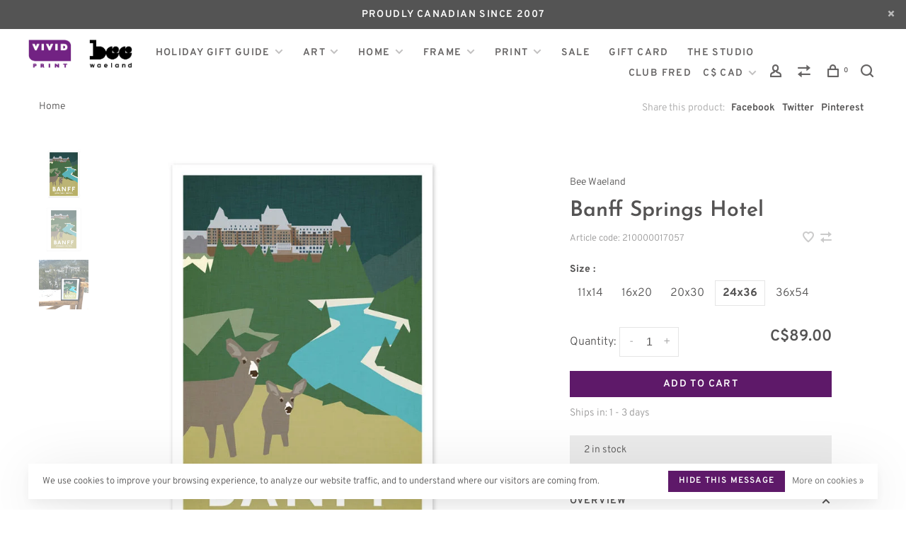

--- FILE ---
content_type: text/html;charset=utf-8
request_url: https://www.vividprint.ca/bee-waeland-bsh.html
body_size: 18015
content:
<!DOCTYPE html>
<html lang="en">
 <head>
 
  
 <meta charset="utf-8"/>
<!-- [START] 'blocks/head.rain' -->
<!--

  (c) 2008-2025 Lightspeed Netherlands B.V.
  http://www.lightspeedhq.com
  Generated: 24-11-2025 @ 23:22:39

-->
<link rel="canonical" href="https://www.vividprint.ca/bee-waeland-bsh.html"/>
<link rel="alternate" href="https://www.vividprint.ca/index.rss" type="application/rss+xml" title="New products"/>
<link href="https://cdn.shoplightspeed.com/assets/cookielaw.css?2025-02-20" rel="stylesheet" type="text/css"/>
<meta name="robots" content="noodp,noydir"/>
<meta name="google-site-verification" content="9ltZq8p0cFsGeBD8IO_F9fjeT7g-Wzaxlre-yhvr5XQ"/>
<meta property="og:url" content="https://www.vividprint.ca/bee-waeland-bsh.html?source=facebook"/>
<meta property="og:site_name" content="Vivid Print | Bee Waeland"/>
<meta property="og:title" content="Bee Waeland | Banff Springs Hotel | Vivid Print"/>
<meta property="og:description" content="Signed fine art giclée printed in an open edition by Vivid Print in Strathcona on archival white 192 gsm Epson Enhanced Matte Paper using pigment based inks."/>
<meta property="og:image" content="https://cdn.shoplightspeed.com/shops/638440/files/35773512/bee-waeland-banff-springs-hotel.jpg"/>
<script src="https://www.powr.io/powr.js?external-type=lightspeed"></script>
<script>
<script src="https://static.cdn-apple.com/businesschat/start-chat-button/2/index.js"></script>
</script>
<script>
<!--Start of Tawk.to Script-->
<script type="text/javascript">
var Tawk_API=Tawk_API||{}, Tawk_LoadStart=new Date();
(function(){
var s1=document.createElement("script"),s0=document.getElementsByTagName("script")[0];
s1.async=true;
s1.src='https://embed.tawk.to/6702f580256fb1049b1e2ab8/1i9hotv8p';
s1.charset='UTF-8';
s1.setAttribute('crossorigin','*');
s0.parentNode.insertBefore(s1,s0);
})();
</script>
<!--End of Tawk.to Script-->
</script>
<!--[if lt IE 9]>
<script src="https://cdn.shoplightspeed.com/assets/html5shiv.js?2025-02-20"></script>
<![endif]-->
<!-- [END] 'blocks/head.rain' -->
  
  
  
  <meta property="og:title" content="Banff Springs Hotel"/>
 <meta property="og:image" content="https://cdn.shoplightspeed.com/shops/638440/files/35773512/image.jpg"/> <meta property="og:url" content="https://www.vividprint.ca/bee-waeland-bsh.html"/>
 <meta property="og:description" content="Signed fine art giclée printed in an open edition by Vivid Print in Strathcona on archival white 192 gsm Epson Enhanced Matte Paper using pigment based inks."/> <meta property="product:brand" content="Bee Waeland"> <meta property="product:availability" content="in stock"> <meta property="product:condition" content="new">
 <meta property="product:price:amount" content="89.00">
 <meta property="product:price:currency" content="CAD">
 <meta property="product:retailer_item_id" content="210000017057">  <title>Bee Waeland | Banff Springs Hotel | Vivid Print - Vivid Print | Bee Waeland</title>
 <meta name="description" content="Signed fine art giclée printed in an open edition by Vivid Print in Strathcona on archival white 192 gsm Epson Enhanced Matte Paper using pigment based inks." />
 <meta name="keywords" content="Bee, Waeland, Banff, Springs, Hotel, custom printing, art, framing, greeting cards, gifts, academic printing, Edmonton, YEG" />
 <meta http-equiv="X-UA-Compatible" content="ie=edge">
 <meta name="viewport" content="width=device-width, initial-scale=1.0">
 <meta name="apple-mobile-web-app-capable" content="yes">
 <meta name="apple-mobile-web-app-status-bar-style" content="black">
 <meta name="viewport" content="width=device-width, initial-scale=1, maximum-scale=1, user-scalable=0"/>
 
  <link rel="apple-touch-icon" sizes="180x180" href="https://cdn.shoplightspeed.com/shops/638440/themes/18280/v/1022806/assets/apple-touch-icon.png?20241121192812">
  <link rel="shortcut icon" href="https://cdn.shoplightspeed.com/shops/638440/themes/18280/v/1022805/assets/favicon.ico?20241121190742" type="image/x-icon" />
 
 <link rel="preconnect" href="https://fonts.bunny.net">
<link href='//fonts.bunny.net/css?family=Overpass:400,400i,300,500,600,700,700i,800,900|Josefin%20Sans:400,400i,300,500,600,700,700i,800,900&display=swap' rel='stylesheet' type='text/css'>
   
 <link rel="preload" as="font" type="font/woff2" crossorigin href="https://cdn.shoplightspeed.com/shops/638440/themes/18280/assets/nucleo-mini.woff2?20251124052242"/>
 
 <link rel='preload' as='style' href="https://cdn.shoplightspeed.com/assets/gui-2-0.css?2025-02-20" />
 <link rel="stylesheet" href="https://cdn.shoplightspeed.com/assets/gui-2-0.css?2025-02-20" />
 
 <link rel='preload' as='style' href="https://cdn.shoplightspeed.com/assets/gui-responsive-2-0.css?2025-02-20" /> 
 <link rel="stylesheet" href="https://cdn.shoplightspeed.com/assets/gui-responsive-2-0.css?2025-02-20" /> 
 
 <link rel="preload" as="style" href="https://cdn.shoplightspeed.com/shops/638440/themes/18280/assets/style.css?20251124052242">
 <link rel="stylesheet" href="https://cdn.shoplightspeed.com/shops/638440/themes/18280/assets/style.css?20251124052242">
 
 <link rel="preload" as="style" href="https://cdn.shoplightspeed.com/shops/638440/themes/18280/assets/settings.css?20251124052242">
 <link rel="stylesheet" href="https://cdn.shoplightspeed.com/shops/638440/themes/18280/assets/settings.css?20251124052242" />
 
 <link rel="preload" as="style" href="https://cdn.shoplightspeed.com/shops/638440/themes/18280/assets/custom.css?20251124052242">
 <link rel="stylesheet" href="https://cdn.shoplightspeed.com/shops/638440/themes/18280/assets/custom.css?20251124052242" />
 
 <link rel="preload" as="script" href="//ajax.googleapis.com/ajax/libs/jquery/3.0.0/jquery.min.js">
 <script src="//ajax.googleapis.com/ajax/libs/jquery/3.0.0/jquery.min.js"></script>
 <script>
 	if( !window.jQuery ) document.write('<script src="https://cdn.shoplightspeed.com/shops/638440/themes/18280/assets/jquery-3.0.0.min.js?20251124052242"><\/script>');
 </script>
 
 <link rel="preload" as="script" href="//cdn.jsdelivr.net/npm/js-cookie@2/src/js.cookie.min.js">
 <script src="//cdn.jsdelivr.net/npm/js-cookie@2/src/js.cookie.min.js"></script>
 
 <link rel="preload" as="script" href="https://cdn.shoplightspeed.com/assets/gui.js?2025-02-20">
 <script src="https://cdn.shoplightspeed.com/assets/gui.js?2025-02-20"></script>
 
 <link rel="preload" as="script" href="https://cdn.shoplightspeed.com/assets/gui-responsive-2-0.js?2025-02-20">
 <script src="https://cdn.shoplightspeed.com/assets/gui-responsive-2-0.js?2025-02-20"></script>
 
 <link rel="preload" as="script" href="https://cdn.shoplightspeed.com/shops/638440/themes/18280/assets/scripts-min.js?20251124052242">
 <script src="https://cdn.shoplightspeed.com/shops/638440/themes/18280/assets/scripts-min.js?20251124052242"></script>
 
 <link rel="preconnect" href="https://ajax.googleapis.com">
		<link rel="preconnect" href="https://cdn.webshopapp.com/">
		<link rel="preconnect" href="https://cdn.webshopapp.com/">	
		<link rel="preconnect" href="https://fonts.googleapis.com">
		<link rel="preconnect" href="https://fonts.gstatic.com" crossorigin>
		<link rel="dns-prefetch" href="https://ajax.googleapis.com">
		<link rel="dns-prefetch" href="https://cdn.webshopapp.com/">
		<link rel="dns-prefetch" href="https://cdn.webshopapp.com/">	
		<link rel="dns-prefetch" href="https://fonts.googleapis.com">
		<link rel="dns-prefetch" href="https://fonts.gstatic.com" crossorigin>
 
    
  
  
 </head>
 <body class=" navigation-uppercase site-width-large product-images-format-square title-mode-left product-title-mode-centered price-per-unit page-bee-waeland-%7C-banff-springs-hotel-%7C-vivid-print">
 
  
 <div class="page-content">
 
       
   	
    
     			  			    
     
     
 <script>
 var product_image_size = '712x712x2',
 product_image_size_mobile = '330x330x2',
 product_image_thumb = '132x132x2',
 product_in_stock_label = 'In stock',
 product_backorder_label = 'This item is currently in production and will be available shortly.',
 		product_out_of_stock_label = 'Sold Out',
 product_multiple_variant_label = 'View all product options',
 show_variant_picker = 1,
 display_variant_picker_on = 'specific',
 show_newsletter_promo_popup = 0,
 newsletter_promo_delay = '5000',
 newsletter_promo_hide_until = '9',
 notification_bar_hide_until = '2',
 		currency_format = 'C$',
   shop_lang = 'en',
 number_format = '0,0.00',
 		shop_url = 'https://www.vividprint.ca/',
 shop_id = '638440',
 	readmore = 'Read more';
 	search_url = "https://www.vividprint.ca/search/",
  static_url = 'https://cdn.shoplightspeed.com/shops/638440/',
 search_empty = 'No products found',
 view_all_results = 'View all results',
 	priceStatus = 'enabled',
    custom_label = 'best seller,staff pick, now or never,for sewists,pre-order', mobileDevice = false;
 	</script>
			
 
<div class="mobile-nav-overlay"></div>

	<div class="top-bar top-bar-closeable" style="display: none;">PROUDLY CANADIAN SINCE 2007<a href="#" class="close-top-bar"><span class="nc-icon-mini ui-2_small-remove"></span></a></div>

<div class="header-wrapper">
<div class="header-sticky-placeholder"></div>

<header class="site-header site-header-md mega-menu-header header-sticky has-secondary-menu has-search-bar">
  <div class="site-header-main-wrapper">
    
    <a href="https://www.vividprint.ca/" class="logo logo-md ">
              <img src="https://cdn.shoplightspeed.com/shops/638440/themes/18280/v/1066316/assets/logo.png?20250402185508" alt="Vivid Print | Bee Waeland" class="logo-image">
                </a>

        
          <nav class="main-nav nav-style">
  <ul>

        	
    
                  <li class="menu-item-category-2292535 has-child">
        <a href="https://www.vividprint.ca/holiday-gift-guide/">Holiday Gift Guide</a>
        <button class="mobile-menu-subopen"><span class="nc-icon-mini arrows-3_small-down"></span></button>                <ul class="">
                    <li class="susubitem-image susubitem-image-circle">
                                                <img src="data:image/svg+xml;charset=utf-8,%3Csvg xmlns%3D'http%3A%2F%2Fwww.w3.org%2F2000%2Fsvg' viewBox%3D'0 0 120 120'%2F%3E"  data-src="https://cdn.shoplightspeed.com/shops/638440/files/73148036/120x120x1/holiday-gift-guide.jpg" data-retina="https://cdn.shoplightspeed.com/shops/638440/files/73148036/240x240x1/holiday-gift-guide.jpg" alt="Holiday Gift Guide" class="lazy-cat-menu" width="120" height="120">
                      </li>
                                <li class="subsubitem">
              <a class="underline-hover" href="https://www.vividprint.ca/holiday-gift-guide/personalized-gifts/" title="Personalized Gifts">Personalized Gifts</a>
                                        </li>
                      <li class="subsubitem">
              <a class="underline-hover" href="https://www.vividprint.ca/holiday-gift-guide/local-flair/" title="Local Flair">Local Flair</a>
                                        </li>
                      <li class="subsubitem">
              <a class="underline-hover" href="https://www.vividprint.ca/holiday-gift-guide/cozy-cabin/" title="Cozy Cabin">Cozy Cabin</a>
                                        </li>
                      <li class="subsubitem">
              <a class="underline-hover" href="https://www.vividprint.ca/holiday-gift-guide/little-ones/" title="Little Ones">Little Ones</a>
                                        </li>
                      <li class="subsubitem">
              <a class="underline-hover" href="https://www.vividprint.ca/holiday-gift-guide/merry-bright/" title="Merry + Bright">Merry + Bright</a>
                                        </li>
                      <li class="subsubitem">
              <a class="underline-hover" href="https://www.vividprint.ca/holiday-gift-guide/host-gifts/" title="Host Gifts">Host Gifts</a>
                                        </li>
                      <li class="subsubitem">
              <a class="underline-hover" href="https://www.vividprint.ca/holiday-gift-guide/gifts-under-25/" title="Gifts under $25">Gifts under $25</a>
                                        </li>
                      <li class="subsubitem">
              <a class="underline-hover" href="https://www.vividprint.ca/holiday-gift-guide/gifts-under-50/" title="Gifts under $50">Gifts under $50</a>
                                        </li>
                      <li class="subsubitem">
              <a class="underline-hover" href="https://www.vividprint.ca/holiday-gift-guide/gifts-under-100/" title="Gifts under $100">Gifts under $100</a>
                                        </li>
                  </ul>
              </li>
            <li class="menu-item-category-2292311 has-child">
        <a href="https://www.vividprint.ca/art/">Art</a>
        <button class="mobile-menu-subopen"><span class="nc-icon-mini arrows-3_small-down"></span></button>                <ul class="">
                    <li class="susubitem-image susubitem-image-circle">
                                                <img src="data:image/svg+xml;charset=utf-8,%3Csvg xmlns%3D'http%3A%2F%2Fwww.w3.org%2F2000%2Fsvg' viewBox%3D'0 0 120 120'%2F%3E"  data-src="https://cdn.shoplightspeed.com/shops/638440/files/24831199/120x120x1/art.jpg" data-retina="https://cdn.shoplightspeed.com/shops/638440/files/24831199/240x240x1/art.jpg" alt="Art" class="lazy-cat-menu" width="120" height="120">
                      </li>
                                <li class="subsubitem has-child">
              <a class="underline-hover" href="https://www.vividprint.ca/art/collections/" title="Collections">Collections</a>
              <button class="mobile-menu-subopen"><span class="nc-icon-mini arrows-3_small-down"></span></button>                            <ul class="">
                                  <li class="subsubitem">
                    <a class="underline-hover" href="https://www.vividprint.ca/art/collections/architecture/" title="Architecture">Architecture</a>
                  </li>
                                  <li class="subsubitem">
                    <a class="underline-hover" href="https://www.vividprint.ca/art/collections/archives/" title="Archives">Archives</a>
                  </li>
                                  <li class="subsubitem">
                    <a class="underline-hover" href="https://www.vividprint.ca/art/collections/art-peeps/" title="Art Peeps">Art Peeps</a>
                  </li>
                                  <li class="subsubitem">
                    <a class="underline-hover" href="https://www.vividprint.ca/art/collections/canadian-parks/" title="Canadian Parks">Canadian Parks</a>
                  </li>
                                  <li class="subsubitem">
                    <a class="underline-hover" href="https://www.vividprint.ca/art/collections/canadiana/" title="Canadiana">Canadiana</a>
                  </li>
                                  <li class="subsubitem">
                    <a class="underline-hover" href="https://www.vividprint.ca/art/collections/edmonton-folk-music-festival/" title="Edmonton Folk Music Festival">Edmonton Folk Music Festival</a>
                  </li>
                                  <li class="subsubitem">
                    <a class="underline-hover" href="https://www.vividprint.ca/art/collections/geometric/" title="Geometric">Geometric</a>
                  </li>
                                  <li class="subsubitem">
                    <a class="underline-hover" href="https://www.vividprint.ca/art/collections/kids-room/" title="Kids Room">Kids Room</a>
                  </li>
                                  <li class="subsubitem">
                    <a class="underline-hover" href="https://www.vividprint.ca/art/collections/limited-edition/" title="Limited Edition">Limited Edition</a>
                  </li>
                                  <li class="subsubitem">
                    <a class="underline-hover" href="https://www.vividprint.ca/art/collections/personalized/" title="Personalized">Personalized</a>
                  </li>
                                  <li class="subsubitem">
                    <a class="underline-hover" href="https://www.vividprint.ca/art/collections/travel-canada/" title="Travel Canada">Travel Canada</a>
                  </li>
                                  <li class="subsubitem">
                    <a class="underline-hover" href="https://www.vividprint.ca/art/collections/vintage-travel-posters/" title="Vintage Travel Posters">Vintage Travel Posters</a>
                  </li>
                              </ul>
                          </li>
                      <li class="subsubitem has-child">
              <a class="underline-hover" href="https://www.vividprint.ca/art/shop-by-artist/" title="Shop By Artist">Shop By Artist</a>
              <button class="mobile-menu-subopen"><span class="nc-icon-mini arrows-3_small-down"></span></button>                            <ul class="">
                                  <li class="subsubitem">
                    <a class="underline-hover" href="https://www.vividprint.ca/art/shop-by-artist/bee-waeland/" title="Bee Waeland">Bee Waeland</a>
                  </li>
                                  <li class="subsubitem">
                    <a class="underline-hover" href="https://www.vividprint.ca/art/shop-by-artist/raymond-biesinger/" title="Raymond Biesinger">Raymond Biesinger</a>
                  </li>
                                  <li class="subsubitem">
                    <a class="underline-hover" href="https://www.vividprint.ca/art/shop-by-artist/magda-straszynska/" title="Magda Straszynska">Magda Straszynska</a>
                  </li>
                                  <li class="subsubitem">
                    <a class="underline-hover" href="https://www.vividprint.ca/art/shop-by-artist/paul-swanson/" title="Paul Swanson">Paul Swanson</a>
                  </li>
                                  <li class="subsubitem">
                    <a class="underline-hover" href="https://www.vividprint.ca/art/shop-by-artist/mariah-barnaby-norris-tmw/" title="Mariah Barnaby-Norris/TMW">Mariah Barnaby-Norris/TMW</a>
                  </li>
                                  <li class="subsubitem">
                    <a class="underline-hover" href="https://www.vividprint.ca/art/shop-by-artist/elizabeth-ginn/" title="Elizabeth Ginn">Elizabeth Ginn</a>
                  </li>
                              </ul>
                          </li>
                      <li class="subsubitem has-child">
              <a class="underline-hover" href="https://www.vividprint.ca/art/maps-charts/" title="Maps + Charts">Maps + Charts</a>
              <button class="mobile-menu-subopen"><span class="nc-icon-mini arrows-3_small-down"></span></button>                            <ul class="">
                                  <li class="subsubitem">
                    <a class="underline-hover" href="https://www.vividprint.ca/art/maps-charts/charts/" title="Charts">Charts</a>
                  </li>
                                  <li class="subsubitem">
                    <a class="underline-hover" href="https://www.vividprint.ca/art/maps-charts/maps/" title="Maps">Maps</a>
                  </li>
                              </ul>
                          </li>
                      <li class="subsubitem">
              <a class="underline-hover" href="https://www.vividprint.ca/art/ready-to-hang/" title="Ready To Hang">Ready To Hang</a>
                                        </li>
                      <li class="subsubitem has-child">
              <a class="underline-hover" href="https://www.vividprint.ca/art/vintage/" title="Vintage">Vintage</a>
              <button class="mobile-menu-subopen"><span class="nc-icon-mini arrows-3_small-down"></span></button>                            <ul class="">
                                  <li class="subsubitem">
                    <a class="underline-hover" href="https://www.vividprint.ca/art/vintage/pennants/" title="Pennants">Pennants</a>
                  </li>
                                  <li class="subsubitem">
                    <a class="underline-hover" href="https://www.vividprint.ca/art/vintage/signs/" title="Signs">Signs</a>
                  </li>
                                  <li class="subsubitem">
                    <a class="underline-hover" href="https://www.vividprint.ca/art/vintage/ephemera/" title="Ephemera">Ephemera</a>
                  </li>
                              </ul>
                          </li>
                      <li class="subsubitem has-child">
              <a class="underline-hover" href="https://www.vividprint.ca/art/signage/" title="Signage">Signage</a>
              <button class="mobile-menu-subopen"><span class="nc-icon-mini arrows-3_small-down"></span></button>                            <ul class="">
                                  <li class="subsubitem">
                    <a class="underline-hover" href="https://www.vividprint.ca/art/signage/alberta-signs/" title="Alberta Signs">Alberta Signs</a>
                  </li>
                                  <li class="subsubitem">
                    <a class="underline-hover" href="https://www.vividprint.ca/art/signage/ets-bus-blinds/" title="ETS Bus Blinds">ETS Bus Blinds</a>
                  </li>
                              </ul>
                          </li>
                  </ul>
              </li>
            <li class="menu-item-category-2292412 has-child">
        <a href="https://www.vividprint.ca/home/">Home</a>
        <button class="mobile-menu-subopen"><span class="nc-icon-mini arrows-3_small-down"></span></button>                <ul class="">
                    <li class="susubitem-image susubitem-image-circle">
                                                <img src="data:image/svg+xml;charset=utf-8,%3Csvg xmlns%3D'http%3A%2F%2Fwww.w3.org%2F2000%2Fsvg' viewBox%3D'0 0 120 120'%2F%3E"  data-src="https://cdn.shoplightspeed.com/shops/638440/files/24940680/120x120x1/home.jpg" data-retina="https://cdn.shoplightspeed.com/shops/638440/files/24940680/240x240x1/home.jpg" alt="Home" class="lazy-cat-menu" width="120" height="120">
                      </li>
                                <li class="subsubitem has-child">
              <a class="underline-hover" href="https://www.vividprint.ca/home/books/" title="Books">Books</a>
              <button class="mobile-menu-subopen"><span class="nc-icon-mini arrows-3_small-down"></span></button>                            <ul class="">
                                  <li class="subsubitem">
                    <a class="underline-hover" href="https://www.vividprint.ca/home/books/antiques-collectibles/" title="Antiques + Collectibles">Antiques + Collectibles</a>
                  </li>
                                  <li class="subsubitem">
                    <a class="underline-hover" href="https://www.vividprint.ca/home/books/biography-autobiography/" title="Biography + Autobiography">Biography + Autobiography</a>
                  </li>
                                  <li class="subsubitem">
                    <a class="underline-hover" href="https://www.vividprint.ca/home/books/arts-architecture/" title="Arts + Architecture">Arts + Architecture</a>
                  </li>
                                  <li class="subsubitem">
                    <a class="underline-hover" href="https://www.vividprint.ca/home/books/children/" title="Children">Children</a>
                  </li>
                                  <li class="subsubitem">
                    <a class="underline-hover" href="https://www.vividprint.ca/home/books/comics-graphic-novels/" title="Comics + Graphic Novels">Comics + Graphic Novels</a>
                  </li>
                                  <li class="subsubitem">
                    <a class="underline-hover" href="https://www.vividprint.ca/home/books/cooking/" title="Cooking">Cooking</a>
                  </li>
                                  <li class="subsubitem">
                    <a class="underline-hover" href="https://www.vividprint.ca/home/books/crafts-hobbies/" title="Crafts &amp; Hobbies">Crafts &amp; Hobbies</a>
                  </li>
                                  <li class="subsubitem">
                    <a class="underline-hover" href="https://www.vividprint.ca/home/books/fiction/" title="Fiction">Fiction</a>
                  </li>
                                  <li class="subsubitem">
                    <a class="underline-hover" href="https://www.vividprint.ca/home/books/gardening/" title="Gardening">Gardening</a>
                  </li>
                                  <li class="subsubitem">
                    <a class="underline-hover" href="https://www.vividprint.ca/home/books/history/" title="History">History</a>
                  </li>
                                  <li class="subsubitem">
                    <a class="underline-hover" href="https://www.vividprint.ca/home/books/holiday/" title="Holiday">Holiday</a>
                  </li>
                                  <li class="subsubitem">
                    <a class="underline-hover" href="https://www.vividprint.ca/home/books/humour/" title="Humour">Humour</a>
                  </li>
                                  <li class="subsubitem">
                    <a class="underline-hover" href="https://www.vividprint.ca/home/books/self-help-wellness/" title="Self-Help + Wellness">Self-Help + Wellness</a>
                  </li>
                                  <li class="subsubitem">
                    <a class="underline-hover" href="https://www.vividprint.ca/home/books/travel/" title="Travel">Travel</a>
                  </li>
                                  <li class="subsubitem">
                    <a class="underline-hover" href="https://www.vividprint.ca/home/books/teen-young-adult/" title="Teen + Young Adult">Teen + Young Adult</a>
                  </li>
                              </ul>
                          </li>
                      <li class="subsubitem has-child">
              <a class="underline-hover" href="https://www.vividprint.ca/home/greeting-cards/" title="Greeting Cards">Greeting Cards</a>
              <button class="mobile-menu-subopen"><span class="nc-icon-mini arrows-3_small-down"></span></button>                            <ul class="">
                                  <li class="subsubitem">
                    <a class="underline-hover" href="https://www.vividprint.ca/home/greeting-cards/birthday/" title="Birthday">Birthday</a>
                  </li>
                                  <li class="subsubitem">
                    <a class="underline-hover" href="https://www.vividprint.ca/home/greeting-cards/love-friendship/" title="Love + Friendship">Love + Friendship</a>
                  </li>
                                  <li class="subsubitem">
                    <a class="underline-hover" href="https://www.vividprint.ca/home/greeting-cards/thanks/" title="Thanks">Thanks</a>
                  </li>
                                  <li class="subsubitem">
                    <a class="underline-hover" href="https://www.vividprint.ca/home/greeting-cards/baby/" title="Baby">Baby</a>
                  </li>
                                  <li class="subsubitem">
                    <a class="underline-hover" href="https://www.vividprint.ca/home/greeting-cards/wedding-anniversary/" title="Wedding + Anniversary">Wedding + Anniversary</a>
                  </li>
                                  <li class="subsubitem">
                    <a class="underline-hover" href="https://www.vividprint.ca/home/greeting-cards/congratulations/" title="Congratulations">Congratulations</a>
                  </li>
                                  <li class="subsubitem">
                    <a class="underline-hover" href="https://www.vividprint.ca/home/greeting-cards/empathy/" title="Empathy">Empathy</a>
                  </li>
                                  <li class="subsubitem">
                    <a class="underline-hover" href="https://www.vividprint.ca/home/greeting-cards/mom-dad/" title="Mom + Dad">Mom + Dad</a>
                  </li>
                                  <li class="subsubitem">
                    <a class="underline-hover" href="https://www.vividprint.ca/home/greeting-cards/valentines/" title="Valentines">Valentines</a>
                  </li>
                                  <li class="subsubitem">
                    <a class="underline-hover" href="https://www.vividprint.ca/home/greeting-cards/holiday/" title="Holiday">Holiday</a>
                  </li>
                                  <li class="subsubitem">
                    <a class="underline-hover" href="https://www.vividprint.ca/home/greeting-cards/humour/" title="Humour">Humour</a>
                  </li>
                                  <li class="subsubitem">
                    <a class="underline-hover" href="https://www.vividprint.ca/home/greeting-cards/graduation/" title="Graduation">Graduation</a>
                  </li>
                                  <li class="subsubitem">
                    <a class="underline-hover" href="https://www.vividprint.ca/home/greeting-cards/generic/" title="Generic">Generic</a>
                  </li>
                                  <li class="subsubitem">
                    <a class="underline-hover" href="https://www.vividprint.ca/home/greeting-cards/postcards/" title="Postcards">Postcards</a>
                  </li>
                                  <li class="subsubitem">
                    <a class="underline-hover" href="https://www.vividprint.ca/home/greeting-cards/boxed-sets/" title="Boxed Sets">Boxed Sets</a>
                  </li>
                              </ul>
                          </li>
                      <li class="subsubitem has-child">
              <a class="underline-hover" href="https://www.vividprint.ca/home/stationery/" title="Stationery">Stationery</a>
              <button class="mobile-menu-subopen"><span class="nc-icon-mini arrows-3_small-down"></span></button>                            <ul class="">
                                  <li class="subsubitem">
                    <a class="underline-hover" href="https://www.vividprint.ca/home/stationery/office/" title="Office">Office</a>
                  </li>
                                  <li class="subsubitem">
                    <a class="underline-hover" href="https://www.vividprint.ca/home/stationery/pens-pencils/" title="Pens + Pencils">Pens + Pencils</a>
                  </li>
                                  <li class="subsubitem">
                    <a class="underline-hover" href="https://www.vividprint.ca/home/stationery/notebooks-journals/" title="Notebooks + Journals">Notebooks + Journals</a>
                  </li>
                                  <li class="subsubitem">
                    <a class="underline-hover" href="https://www.vividprint.ca/home/stationery/notecards/" title="Notecards">Notecards</a>
                  </li>
                              </ul>
                          </li>
                      <li class="subsubitem has-child">
              <a class="underline-hover" href="https://www.vividprint.ca/home/household/" title="Household">Household</a>
              <button class="mobile-menu-subopen"><span class="nc-icon-mini arrows-3_small-down"></span></button>                            <ul class="">
                                  <li class="subsubitem">
                    <a class="underline-hover" href="https://www.vividprint.ca/home/household/pets/" title="Pets">Pets</a>
                  </li>
                                  <li class="subsubitem">
                    <a class="underline-hover" href="https://www.vividprint.ca/home/household/kitchen/" title="Kitchen">Kitchen</a>
                  </li>
                                  <li class="subsubitem">
                    <a class="underline-hover" href="https://www.vividprint.ca/home/household/bathroom/" title="Bathroom">Bathroom</a>
                  </li>
                                  <li class="subsubitem">
                    <a class="underline-hover" href="https://www.vividprint.ca/home/household/outdoors/" title="Outdoors">Outdoors</a>
                  </li>
                              </ul>
                          </li>
                      <li class="subsubitem has-child">
              <a class="underline-hover" href="https://www.vividprint.ca/home/toys-games/" title="Toys + Games">Toys + Games</a>
              <button class="mobile-menu-subopen"><span class="nc-icon-mini arrows-3_small-down"></span></button>                            <ul class="">
                                  <li class="subsubitem">
                    <a class="underline-hover" href="https://www.vividprint.ca/home/toys-games/puzzles/" title="Puzzles">Puzzles</a>
                  </li>
                                  <li class="subsubitem">
                    <a class="underline-hover" href="https://www.vividprint.ca/home/toys-games/games/" title="Games">Games</a>
                  </li>
                                  <li class="subsubitem">
                    <a class="underline-hover" href="https://www.vividprint.ca/home/toys-games/toys/" title="Toys">Toys</a>
                  </li>
                              </ul>
                          </li>
                      <li class="subsubitem has-child">
              <a class="underline-hover" href="https://www.vividprint.ca/home/apparel/" title="Apparel">Apparel</a>
              <button class="mobile-menu-subopen"><span class="nc-icon-mini arrows-3_small-down"></span></button>                            <ul class="">
                                  <li class="subsubitem">
                    <a class="underline-hover" href="https://www.vividprint.ca/home/apparel/t-shirts-tanks/" title="T-shirts + Tanks">T-shirts + Tanks</a>
                  </li>
                                  <li class="subsubitem">
                    <a class="underline-hover" href="https://www.vividprint.ca/home/apparel/touques-hats/" title="Touques + Hats">Touques + Hats</a>
                  </li>
                                  <li class="subsubitem">
                    <a class="underline-hover" href="https://www.vividprint.ca/home/apparel/bags-totes/" title="Bags + Totes">Bags + Totes</a>
                  </li>
                                  <li class="subsubitem">
                    <a class="underline-hover" href="https://www.vividprint.ca/home/apparel/patches-badges/" title="Patches + Badges">Patches + Badges</a>
                  </li>
                              </ul>
                          </li>
                      <li class="subsubitem">
              <a class="underline-hover" href="https://www.vividprint.ca/home/vintage/" title="Vintage">Vintage</a>
                                        </li>
                  </ul>
              </li>
            <li class="menu-item-category-2290866 has-child">
        <a href="https://www.vividprint.ca/frame/">Frame</a>
        <button class="mobile-menu-subopen"><span class="nc-icon-mini arrows-3_small-down"></span></button>                <ul class="">
                    <li class="susubitem-image susubitem-image-circle">
                                                <img src="data:image/svg+xml;charset=utf-8,%3Csvg xmlns%3D'http%3A%2F%2Fwww.w3.org%2F2000%2Fsvg' viewBox%3D'0 0 120 120'%2F%3E"  data-src="https://cdn.shoplightspeed.com/shops/638440/files/39035491/120x120x1/frame.jpg" data-retina="https://cdn.shoplightspeed.com/shops/638440/files/39035491/240x240x1/frame.jpg" alt="Frame" class="lazy-cat-menu" width="120" height="120">
                      </li>
                                <li class="subsubitem has-child">
              <a class="underline-hover" href="https://www.vividprint.ca/frame/custom-picture-framing/" title="Custom Picture Framing">Custom Picture Framing</a>
              <button class="mobile-menu-subopen"><span class="nc-icon-mini arrows-3_small-down"></span></button>                            <ul class="">
                                  <li class="subsubitem">
                    <a class="underline-hover" href="https://www.vividprint.ca/frame/custom-picture-framing/glass-and-acrylic/" title="Glass and Acrylic">Glass and Acrylic</a>
                  </li>
                              </ul>
                          </li>
                      <li class="subsubitem">
              <a class="underline-hover" href="https://www.vividprint.ca/frame/finishing-and-mounting/" title="Finishing and Mounting">Finishing and Mounting</a>
                                        </li>
                      <li class="subsubitem">
              <a class="underline-hover" href="https://www.vividprint.ca/frame/readymade-frames/" title="Readymade Frames">Readymade Frames</a>
                                        </li>
                      <li class="subsubitem">
              <a class="underline-hover" href="https://www.vividprint.ca/frame/fitted-readymades/" title="Fitted Readymades">Fitted Readymades</a>
                                        </li>
                      <li class="subsubitem">
              <a class="underline-hover" href="https://www.vividprint.ca/frame/art-installation/" title="Art Installation">Art Installation</a>
                                        </li>
                  </ul>
              </li>
            
            	
    
                  <li class="has-child locations-menu-item ">
        <a href="https://www.vividprint.ca/print/">Print</a>
        <button class="mobile-menu-subopen"><span class="nc-icon-mini arrows-3_small-down"></span></button>
        <ul class="">
          <li>
            <div class="row">
                                                                  <div class="col-xs-6 col-md-3">
                                          <a href="https://www.vividprint.ca/print/fine-art-printing/" title="Fine Art PrInting" class="header-cta-block">
                                        <img src="data:image/svg+xml;charset=utf-8,%3Csvg xmlns%3D'http%3A%2F%2Fwww.w3.org%2F2000%2Fsvg' viewBox%3D'0 0 720 550'%2F%3E" data-src="https://cdn.shoplightspeed.com/shops/638440/themes/18280/v/850520/assets/header-cta-1.jpg?20231018204532" alt="Fine Art PrInting" class="lazy-cta" width="720" height="550">
                    <div>
                      <div class="location-title">Fine Art PrInting</div>
                      <div class="location-subtitle"></div>
                    </div>
                                          </a>
                                              
                  </div>
                                                                                  <div class="col-xs-6 col-md-3">
                                          <a href="https://www.vividprint.ca/academic-poster.html" title="Academic Posters" class="header-cta-block">
                                        <img src="data:image/svg+xml;charset=utf-8,%3Csvg xmlns%3D'http%3A%2F%2Fwww.w3.org%2F2000%2Fsvg' viewBox%3D'0 0 720 550'%2F%3E" data-src="https://cdn.shoplightspeed.com/shops/638440/themes/18280/v/834732/assets/header-cta-2.jpg?20230913211706" alt="Academic Posters" class="lazy-cta" width="720" height="550">
                    <div>
                      <div class="location-title">Academic Posters</div>
                      <div class="location-subtitle"></div>
                    </div>
                                          </a>
                                              
                  </div>
                                                                                  <div class="col-xs-6 col-md-3">
                                          <a href="https://www.vividprint.ca/pattern-printing.html" title="Sewing Pattern Printing" class="header-cta-block">
                                        <img src="data:image/svg+xml;charset=utf-8,%3Csvg xmlns%3D'http%3A%2F%2Fwww.w3.org%2F2000%2Fsvg' viewBox%3D'0 0 720 550'%2F%3E" data-src="https://cdn.shoplightspeed.com/shops/638440/themes/18280/v/834734/assets/header-cta-3.jpg?20230913212010" alt="Sewing Pattern Printing" class="lazy-cta" width="720" height="550">
                    <div>
                      <div class="location-title">Sewing Pattern Printing</div>
                      <div class="location-subtitle"></div>
                    </div>
                                          </a>
                                              
                  </div>
                                                            
            </div>
          </li>
        </ul>
      </li>
            
            	
    
            <li class="">
        <a href="https://www.vividprint.ca/sale" title="Sale">
          Sale
        </a>
      </li>
            <li class="">
        <a href="https://www.vividprint.ca/buy-gift-card/" title="Gift Card">
          Gift Card
        </a>
      </li>
      
            	
    
                  <li class=""><a href="https://www.vividprint.ca/blogs/blog/">The Studio</a></li>
            
            	
        

    <li class="menu-item-mobile-only m-t-30">
            <a href="#" title="Account" data-featherlight="#loginModal">Login / Register</a>
          </li>

        <li class="menu-item-mobile-only menu-item-mobile-inline has-child all-caps">
      <a href="#" title="Currency">
        C$ CAD
      </a>
      <ul>
                <li><a href="https://www.vividprint.ca/session/currency/eur/">€ EUR</a></li>
                <li><a href="https://www.vividprint.ca/session/currency/gbp/">£ GBP</a></li>
                <li><a href="https://www.vividprint.ca/session/currency/usd/">$ USD</a></li>
                <li><a href="https://www.vividprint.ca/session/currency/cad/">C$ CAD</a></li>
              </ul>
    </li>
    
         

  </ul>
</nav>    
    <nav class="secondary-nav nav-style">
      <ul>
        
                            <li class="menu-item-desktop-only menu-item--secondary-nav">
            <a href="https://www.vividprint.ca/clubfred/" title="CLUB FRED">
              CLUB FRED
            </a>
          </li>
                	        
        
                <li class="menu-item-desktop-only has-child all-caps">
          <a href="#" title="Currency">
              
            C$ CAD
             
          </a>
          <ul>
                        	              <li><a href="https://www.vividprint.ca/session/currency/eur/">€ EUR</a></li>
            	                        	              <li><a href="https://www.vividprint.ca/session/currency/gbp/">£ GBP</a></li>
            	                        	              <li><a href="https://www.vividprint.ca/session/currency/usd/">$ USD</a></li>
            	                        	              <li><a href="https://www.vividprint.ca/session/currency/cad/">C$ CAD</a></li>
            	                      </ul>
        </li>
        
                 
        
        <li class="menu-item-desktop-only menu-item-account">
                    <a href="#" title="Account" data-featherlight="#loginModal" data-featherlight-variant="featherlight-login"><span class="nc-icon-mini users_single-body"></span></a>
                  </li>

        
                <li class="hidden-xs menu-item-compare">
          <a href="https://www.vividprint.ca/compare/" title="Compare"><span class="nc-icon-mini arrows-1_direction-56"></span></a>
        </li>
        
        <li>
          <a href="#" title="Cart" class="cart-trigger"><span class="nc-icon-mini shopping_bag-20"></span><sup>0</sup></a>
        </li>

                	            <li class="search-trigger-item">
              <a href="#" title="Search" class="search-trigger"><span class="nc-icon-mini ui-1_zoom"></span></a>
            </li>
        	                
      </ul>
      
                  <div class="search-header search-header-collapse">
        <form action="https://www.vividprint.ca/search/" method="get" id="searchForm" class="ajax-enabled">
          <input type="text" name="q" autocomplete="off" value="" placeholder="Search Vivid Print">
          <a href="#" class="button button-sm" onclick="$('#searchForm').submit()"><span class="nc-icon-mini ui-1_zoom"></span><span class="nc-icon-mini loader_circle-04 spin"></span></a>
          <a href="#" class="search-close" title="Close"><span class="nc-icon-mini ui-1_simple-remove"></span></a>
          <div class="search-results"></div>
        </form>
      </div>
            
      <a class="burger" title="Menu">
        <span></span>
      </a>

    </nav>
  </div>
  
    
</header>
  
</div>
 <div itemscope itemtype="http://schema.org/BreadcrumbList">
	<div itemprop="itemListElement" itemscope itemtype="http://schema.org/ListItem">
 <a itemprop="item" href="https://www.vividprint.ca/"><span itemprop="name" content="Home"></span></a>
 <meta itemprop="position" content="1" />
 </div>
  	<div itemprop="itemListElement" itemscope itemtype="http://schema.org/ListItem">
 <a itemprop="item" href="https://www.vividprint.ca/bee-waeland-bsh.html"><span itemprop="name" content="Banff Springs Hotel"></span></a>
 <meta itemprop="position" content="2" />
 </div>
 </div>

<div itemscope itemtype="https://schema.org/Product">
 <meta itemprop="name" content="Bee Waeland Banff Springs Hotel">
 <meta itemprop="url" content="https://www.vividprint.ca/bee-waeland-bsh.html">
 <meta itemprop="productID" content="52251942">
 <meta itemprop="brand" content="Bee Waeland" /> <meta itemprop="description" content="Signed fine art giclée printed in an open edition by Vivid Print in Strathcona on archival white 192 gsm Epson Enhanced Matte Paper using pigment based inks." /> <meta itemprop="image" content="https://cdn.shoplightspeed.com/shops/638440/files/35773512/300x250x2/bee-waeland-banff-springs-hotel.jpg" /> 
  <meta itemprop="mpn" content="210000017057" /> <meta itemprop="sku" content="210000017057" /> <div itemprop="offers" itemscope itemtype="https://schema.org/Offer">
 <meta itemprop="priceCurrency" content="CAD">
 <meta itemprop="price" content="89.00" />
 <meta itemprop="itemCondition" itemtype="https://schema.org/OfferItemCondition" content="https://schema.org/NewCondition"/>
 	 <meta itemprop="availability" content="https://schema.org/InStock"/>
 <meta itemprop="inventoryLevel" content="2" />
  <meta itemprop="url" content="https://www.vividprint.ca/bee-waeland-bsh.html" /> </div>
  </div>
 <div class="cart-sidebar-container">
  <div class="cart-sidebar">
    <button class="cart-sidebar-close" aria-label="Close">✕</button>
    <div class="cart-sidebar-title">
      <h5>Cart</h5>
      <p><span class="item-qty"></span> Items</p>
    </div>
    
    <div class="cart-sidebar-body">
        
      <div class="no-cart-products">No products found...</div>
      
    </div>
    
      </div>
</div> <!-- Login Modal -->
<div class="modal-lighbox login-modal" id="loginModal">
  <div class="row">
    <div class="col-sm-12 m-b-30 login-row">
      <h4>Login</h4>
      <p>Log in if you have an account</p>
      <form action="https://www.vividprint.ca/account/loginPost/?return=https%3A%2F%2Fwww.vividprint.ca%2Fbee-waeland-bsh.html" method="post">
        <input type="hidden" name="key" value="a1da2c7914e32af1d9e0617b1867b148" />
        <div class="form-row">
          <input type="text" name="email" autocomplete="on" placeholder="Email address" class="required" />
        </div>
        <div class="form-row">
          <input type="password" name="password" autocomplete="on" placeholder="Password" class="required" />
        </div>
        <div class="">
          <a class="button button-block popup-validation m-b-15" href="javascript:;" title="Login">Login</a>
                  </div>
      </form>
      <p class="m-b-0 m-t-10">Dont have an account? <a href="https://www.vividprint.ca/account/register/" class="bold underline">Register</a></p>
    </div>
  </div>
  <div class="text-center forgot-password">
    <a class="forgot-pw" href="https://www.vividprint.ca/account/password/">Forgot your password?</a>
  </div>
</div> 
 <main class="main-content">
  				
								
<div class="container container-lg product-tag-alberta product-tag-animals product-tag-banff product-tag-bee-waeland product-tag-hotel product-tag-rockies product-tag-travel product-tag-travel-canada">
  
    <div class="product-top-bar">
    <div class="row">
      <div class="col-md-6">
              <!-- Breadcrumbs -->
        <div class="breadcrumbs">
          <a href="https://www.vividprint.ca/" title="Home">Home</a>
                                        </div>
            </div>
    	    	<div class="col-md-6">
        <!-- Product share -->
        <div class="share pull-right">
          <span class="share-label">Share this product:</span>
          <ul><li><a href="https://www.facebook.com/sharer/sharer.php?u=https://www.vividprint.ca/bee-waeland-bsh.html" class="social facebook" target="_blank">Facebook</a></li><li><a href="https://twitter.com/home?status=Banff Springs Hotel%20-%20bee-waeland-bsh.html" class="social twitter" target="_blank">Twitter</a></li><li><a href="https://pinterest.com/pin/create/button/?url=https://www.vividprint.ca/bee-waeland-bsh.html&media=https://cdn.shoplightspeed.com/shops/638440/files/35773512/image.jpg&description=Signed fine art giclée printed in an open edition by Vivid Print in Strathcona on archival white 192 gsm Epson Enhanced Matte Paper using pigment based inks." class="social pinterest" target="_blank">Pinterest</a></li></ul>        </div>
      </div>
  		    </div>
  </div>
    
  <!-- Single product into -->
  <div class="product-intro">
    <div class="row">
      <div class="col-md-6 col-lg-7 stick-it-in-product">
        <div class="product-media">
          
          <div class="product-images enable-zoom" data-pswp-uid="1">
            
                                        <div class="product-image">
                <a href="https://cdn.shoplightspeed.com/shops/638440/files/35773512/image.jpg" data-caption="">
                  <img data-src="https://cdn.shoplightspeed.com/shops/638440/files/35773512/750x2000x3/bee-waeland-banff-springs-hotel.jpg" data-retina="https://cdn.shoplightspeed.com/shops/638440/files/35773512/1500x4000x3/bee-waeland-banff-springs-hotel.jpg" data-thumb="https://cdn.shoplightspeed.com/shops/638440/files/35773512/132x132x2/bee-waeland-banff-springs-hotel.jpg" height="768" width="768" alt="Bee Waeland Banff Springs Hotel" class="lazy-product-image">
                </a>
              </div>
                            <div class="product-image">
                <a href="https://cdn.shoplightspeed.com/shops/638440/files/35773479/image.jpg" data-caption="">
                  <img data-src="https://cdn.shoplightspeed.com/shops/638440/files/35773479/750x2000x3/bee-waeland-banff-springs-hotel.jpg" data-retina="https://cdn.shoplightspeed.com/shops/638440/files/35773479/1500x4000x3/bee-waeland-banff-springs-hotel.jpg" data-thumb="https://cdn.shoplightspeed.com/shops/638440/files/35773479/132x132x2/bee-waeland-banff-springs-hotel.jpg" height="768" width="768" alt="Bee Waeland Banff Springs Hotel" class="lazy-product-image">
                </a>
              </div>
                            <div class="product-image">
                <a href="https://cdn.shoplightspeed.com/shops/638440/files/24082642/image.jpg" data-caption="">
                  <img data-src="https://cdn.shoplightspeed.com/shops/638440/files/24082642/750x2000x3/bee-waeland-banff-springs-hotel.jpg" data-retina="https://cdn.shoplightspeed.com/shops/638440/files/24082642/1500x4000x3/bee-waeland-banff-springs-hotel.jpg" data-thumb="https://cdn.shoplightspeed.com/shops/638440/files/24082642/132x132x2/bee-waeland-banff-springs-hotel.jpg" height="768" width="768" alt="Bee Waeland Banff Springs Hotel" class="lazy-product-image">
                </a>
              </div>
                                    </div>
          
        </div>
      </div>
      <div class="col-md-6 col-lg-5 stick-it-in-product">
        <div class="product-content single-product-content" data-url="https://www.vividprint.ca/bee-waeland-bsh.html">
          
                    <div class="row">
            <div class="col-md-12 p-b-10">
                            
                                                                                                                                                                                                              
                                                                                                                                                                                                                                                                                          
              <div class="brand-name"><a href="https://www.vividprint.ca/brands/bee-waeland/">Bee Waeland</a></div>
            </div>
          </div>
                    
          <h1 class="h3 m-b-10">Banff Springs Hotel</h1>
          
          <div class="row m-b-20">
            <div class="col-xs-8">

                            <div class="ratings">
                                                      <div class="align-bottom">
                    <div class="product-code"><span class="title">Article code:</span> 210000017057</div>                                                          </div>
                  
              </div>
                            
              
            </div>
            <div class="col-xs-4 text-right">
              
                            <a href="#" data-featherlight="#loginModal" title="Add to wishlist" class="favourites m-r-5" id="addtowishlist">
                <i class="nc-icon-mini health_heartbeat-16"></i>
              </a>
                            
                            
                            <a href="https://www.vividprint.ca/compare/add/52251942/" class="compare" title="Add to comparison">
                <i class="nc-icon-mini arrows-1_direction-56"></i>
              </a>
                            
            </div>
          </div>
          
                    
                    
          
          <form action="https://www.vividprint.ca/cart/add/52251942/" id="product_configure_form" method="post" class="product_configure_form" data-cart-bulk-url="https://www.vividprint.ca/cart/addBulk/">
            <div class="product_configure_form_wrapper">
              
                                          	                            
                                                                      
                            
                            <div class="product-custom-variants">
                
                              
              	                                	                	                              
              	                                  
                	                  <div class="product-custom-variants-title">Size :</div>
                	                
                              
                <ul class="product-custom-variants-options">
                                    
                                                                                                  		                  		                  		                                                        
                  <li class="product_configure_variant_52249900">
                    <a href="https://www.vividprint.ca/bee-waeland-bsh.html?id=52249900" title="Size : 11x14 - In stock"  style="">
                                              11x14
                                          </a>
                  </li>
                  
                                    
                                                                                                  		                  		                  		                                                        
                  <li class="product_configure_variant_52251064">
                    <a href="https://www.vividprint.ca/bee-waeland-bsh.html?id=52251064" title="Size : 16x20 - In stock"  style="">
                                              16x20
                                          </a>
                  </li>
                  
                                    
                                                                                                  		                  		                  		                                                        
                  <li class="product_configure_variant_52251869">
                    <a href="https://www.vividprint.ca/bee-waeland-bsh.html?id=52251869" title="Size : 20x30 - In stock"  style="">
                                              20x30
                                          </a>
                  </li>
                  
                                    
                                                                                                  		                  		                  		                                                        
                  <li class="product_configure_variant_52251942 active">
                    <a href="https://www.vividprint.ca/bee-waeland-bsh.html?id=52251942" title="Size : 24x36 - In stock"  style="">
                                              24x36
                                          </a>
                  </li>
                  
                                    
                                                                                                  		                  		                  		                                                        
                  <li class="product_configure_variant_52251943">
                    <a href="https://www.vividprint.ca/bee-waeland-bsh.html?id=52251943" title="Size : 36x54 - In stock"  style="">
                                              36x54
                                          </a>
                  </li>
                  
                                  </ul>
              </div>
            	          
                          
                              <div class="row m-b-15"><div class="col-xs-6"><div class="input-wrap quantity-selector"><label>Quantity:</label><div class="quantity-input-wrapper"><input type="number" min="1" name="quantity" value="1" /><div class="change"><a href="javascript:;" onclick="changeQuantity('add', $(this));" class="up">+</a><a href="javascript:;" onclick="changeQuantity('remove', $(this));" class="down">-</a></div></div></div></div><div class="col-xs-6 text-right"><div class="price"><span class="new-price"><span class="price-update" data-price="89">C$89.00</span></span></div></div></div><a href="javascript:;" class="button button-block button-solid add-to-cart-trigger" title="ADD TO CART" id="addtocart">ADD TO CART</a>                          </div>
            
                        <div class="m-t-10 m-b-10">
              
                            <!-- Delivery timeframe -->
              <div class="delivery-timeframe hint-text inline">
                Ships in: 1 - 3 days
              </div>
                            
            </div>
                        
                        <div class="product-text-block">

                            
              
                                	<div>
                                        	2 in stock
                                  	</div>
                
                          </div>
                        
            
            <div class="product-tabs product-tabs-horizontal">
              <!-- Navigation tabs -->
              <ul class="tabs-nav">
                
                                <!-- Single product details tab -->
                <li class="tab-description active"><a href="#product-overview">Overview</a></li>
                <div class="tabs-element single-product-details-tab active" id="product-overview">
                  <div class="product-description text-formatting text-formatting-smaller">Signed fine art giclée printed in an open edition by Vivid Print in Strathcona on archival white 192 gsm Epson Enhanced Matte Paper using pigment based inks.</div>
                </div>
                                
                                <!-- Single product details tab -->
                <li class="tab-content"><a href="#product-details">Details</a></li>
                <div class="tabs-element single-product-details-tab" id="product-details" style="display: none">
                  <div class="product-details text-formatting text-formatting-smaller">
                    <p>One of Canada's grand railway hotels, The Banff Springs is a mountain ‘castle’ nestled in the Rocky Mountains. A much loved destination for outdoor pursuits and observing wildlife, like the deer depicted in this piece.</p>
<p>This print is part of our Travel Canada Collection created in the art deco style of the early 20th century, the golden era of train travel.</p>

                                        <div class="tags m-t-50"><a class="label" href="https://www.vividprint.ca/tags/alberta/">alberta</a><a class="label" href="https://www.vividprint.ca/tags/animals/">animals</a><a class="label" href="https://www.vividprint.ca/tags/banff/">banff</a><a class="label" href="https://www.vividprint.ca/tags/bee-waeland/">bee waeland</a><a class="label" href="https://www.vividprint.ca/tags/hotel/">hotel</a><a class="label" href="https://www.vividprint.ca/tags/rockies/">Rockies</a><a class="label" href="https://www.vividprint.ca/tags/travel/">travel</a><a class="label" href="https://www.vividprint.ca/tags/travel-canada/">travel canada</a></div>                    
                  </div>
                </div>
                                
                                <!-- Single product details tab -->
                <li><a href="#product-specs">Specs</a></li>
                <div class="tabs-element single-product-details-tab" id="product-specs" style="display: none">
                  <!-- Product specification row -->
                  <div class="specification-table">
                    <table>
                                            <tr>
                        <td>Designer</td>
                        <td>Bee Waeland</td>
                      </tr>
                                            <tr>
                        <td>Series</td>
                        <td>Travel Canada Collection</td>
                      </tr>
                                            <tr>
                        <td>Edition</td>
                        <td>Open, Signed</td>
                      </tr>
                                            <tr>
                        <td>Paper</td>
                        <td>Epson Enhanced Matte</td>
                      </tr>
                                            <tr>
                        <td>Finish</td>
                        <td>Matte</td>
                      </tr>
                                            <tr>
                        <td>Basis Weight</td>
                        <td>192 gsm</td>
                      </tr>
                                            <tr>
                        <td>Print Origin</td>
                        <td>Strathcona, Canada</td>
                      </tr>
                                          </table>
                  </div>
                </div>
                                
                                
                                                                        <li class="extra-product-tab"><a href="#product-bio-bee" data-fetch-product-tab="service/bio-bee"></a></li>
                                      <li class="extra-product-tab"><a href="#product-size-guide-bee" data-fetch-product-tab="service/size-guide-bee"></a></li>
                                                  
              </ul>
            </div>
              
              
                            
            
                        
          </form>
            
                  </div>
      </div>
    </div>
  </div>

      
    
                  <!-- Related products list -->
<div class="featured-products related-products">
 <div class="section-title clearfix">
 <h3>You May Also Like</h3>
  <a href="https://www.vividprint.ca/" class="link">Back to home</a>
  </div>
 <div class="products-list product-list-carousel row">
                    <div class="col-xs-6 col-md-3">
 
<!-- QuickView Modal -->
<div class="modal-lighbox product-modal" id="31725208">
 <div class="product-modal-media">
 <div class="product-figure" style="background-image: url('https://cdn.shoplightspeed.com/shops/638440/files/39275718/image.jpg')"></div>
 </div>

 <div class="product-modal-content">
  <div class="brand-name">Bee Waeland</div>
  <h4><a href="https://www.vividprint.ca/bee-waeland-cll.html">Chateau Lake Louise</a></h4>
 
 
 <div class="row m-b-20">
 <div class="col-xs-8">
 
  <div class="stock show-stock-level">
  <div class="">In stock</div>
  </div>
  
  <div class="ratings">
   <div class="align-bottom">
 <div class="product-code"><span class="title">Article code</span> 210000017071</div>
 </div>
 
 </div>
 
 </div>
 <div class="col-xs-4 text-right">
  <a href="https://www.vividprint.ca/account/wishlistAdd/31725208/?variant_id=52251755" class="favourites addtowishlist_31725208" title="Add to wishlist">
 <i class="nc-icon-mini health_heartbeat-16"></i>
 </a>
  </div>
 </div>
 
 <form action="https://www.vividprint.ca/cart/add/52251755/" method="post" class="product_configure_form">
 
 <div class="product_configure_form_wrapper">
 <div class="product-configure modal-variants-waiting">
 <div class="product-configure-variants" data-variant-name="">
 <label>Select: <em>*</em></label>
 <select class="product-options-input"></select>
 </div>
 </div>

 <div class="row m-b-15"><div class="col-xs-6"><div class="input-wrap quantity-selector"><label>Quantity:</label><div class="quantity-input-wrapper"><input type="text" name="quantity" value="1" /><div class="change"><a href="javascript:;" onclick="changeQuantity('add', $(this));" class="up">+</a><a href="javascript:;" onclick="changeQuantity('remove', $(this));" class="down">-</a></div></div></div></div><div class="col-xs-6 text-right"><div class="price"><span class="new-price">C$89.00</span></div></div></div><div class="cart"><a href="javascript:;" onclick="$(this).closest('form').submit();" class="button button-block addtocart_31725208" title="ADD TO CART">ADD TO CART</a></div>			</div>
 </form>
 
  <div class="product-description m-t-20 m-b-20 paragraph-small">
 Signed fine art giclée printed in an open edition by Vivid Print in Strathcona on archival white 192 gsm Epson Enhanced Matte Paper using pigment based inks.
 </div>
  
 </div>

</div>

<div class="product-element product-element-swatch-hover product-alt-images-second" itemscope="" itemtype="http://schema.org/Product">

  <a href="https://www.vividprint.ca/bee-waeland-cll.html" title="Chateau Lake Louise" class="product-image-wrapper hover-image">
              	<img src="data:image/svg+xml;charset=utf-8,%3Csvg xmlns%3D'http%3A%2F%2Fwww.w3.org%2F2000%2Fsvg' viewBox%3D'0 0 712 712'%2F%3E" data-src="https://cdn.shoplightspeed.com/shops/638440/files/39275718/356x356x2/bee-waeland-chateau-lake-louise.jpg" data-srcset="https://cdn.shoplightspeed.com/shops/638440/files/39275718/356x356x2/bee-waeland-chateau-lake-louise.jpg 356w, https://cdn.shoplightspeed.com/shops/638440/files/39275718/712x712x2/bee-waeland-chateau-lake-louise.jpg 712w, https://cdn.shoplightspeed.com/shops/638440/files/39275718/330x330x2/bee-waeland-chateau-lake-louise.jpg 330w" data-sizes="(max-width: 767px) 50vw, 356x356w" class="lazy-product" width="356" height="356" alt="Bee Waeland Chateau Lake Louise" />
      </a>
  
  <div class="product-labels"></div>  
    <div class="small-product-actions">
  	
    	      <a href="#31725208" class="favourites quickview-trigger quickview_31725208" data-product-url="https://www.vividprint.ca/bee-waeland-cll.html" title="Quickview">
        <i class="nc-icon-mini ui-1_zoom"></i>
    	</a>
          
                      <a href="#" data-featherlight="#loginModal" title="Add to wishlist" class="favourites addtowishlist_31725208 m-r-5">
          <i class="nc-icon-mini health_heartbeat-16"></i>
        </a>
              
            <a href="https://www.vividprint.ca/compare/add/52251755/" class="compare" title="Add to comparison">
        <i class="nc-icon-mini arrows-1_direction-56"></i>
      </a>
      
  </div>
    
    
  <a href="https://www.vividprint.ca/bee-waeland-cll.html" title="Chateau Lake Louise" class="product-description-footer">
    
        <div class="product-brand">Bee Waeland</div>
        
    <div class="product-title">
      Chateau Lake Louise
    </div>
    
        
        
    <meta itemprop="name" content="Bee Waeland Chateau Lake Louise">
        <div itemprop="brand" itemtype="http://schema.org/Brand" itemscope>
      <meta itemprop="name" content="Bee Waeland" />
    </div>
        <meta itemprop="description" content="Signed fine art giclée printed in an open edition by Vivid Print in Strathcona on archival white 192 gsm Epson Enhanced Matte Paper using pigment based inks." />    <meta itemprop="image" content="https://cdn.shoplightspeed.com/shops/638440/files/39275718/712x712x2/bee-waeland-chateau-lake-louise.jpg" />  
        <meta itemprop="mpn" content="210000017071" />    <meta itemprop="sku" content="210000017071" />    <div itemprop="offers" itemscope itemtype="https://schema.org/Offer">
      <meta itemprop="url" content="https://www.vividprint.ca/bee-waeland-cll.html">
      <meta itemprop="priceCurrency" content="CAD">
      <meta itemprop="price" content="89.00" />
      <meta itemprop="itemCondition" content="https://schema.org/NewCondition"/>
     	      	<meta itemprop="availability" content="https://schema.org/InStock"/>
                </div>
    
    </a>
    
        
    <div class="product-price">
      <span class="product-price-change">
          
        <span class="new-price">C$89.00</span>       </span>

          
            <div class="unit-price"></div>
          
    </div>
  
  <div class="product-variants-wrapper"></div>
  
</div>

 </div>
  <div class="col-xs-6 col-md-3">
 
<!-- QuickView Modal -->
<div class="modal-lighbox product-modal" id="31725600">
 <div class="product-modal-media">
 <div class="product-figure" style="background-image: url('https://cdn.shoplightspeed.com/shops/638440/files/39275729/image.jpg')"></div>
 </div>

 <div class="product-modal-content">
  <div class="brand-name">Bee Waeland</div>
  <h4><a href="https://www.vividprint.ca/bee-waeland-eip.html">Elk Island National Park</a></h4>
 
 
 <div class="row m-b-20">
 <div class="col-xs-8">
 
  <div class="stock show-stock-level">
  <div class="">In stock</div>
  </div>
  
  <div class="ratings">
   <div class="align-bottom">
 <div class="product-code"><span class="title">Article code</span> 210000017124</div>
 </div>
 
 </div>
 
 </div>
 <div class="col-xs-4 text-right">
  <a href="https://www.vividprint.ca/account/wishlistAdd/31725600/?variant_id=52252324" class="favourites addtowishlist_31725600" title="Add to wishlist">
 <i class="nc-icon-mini health_heartbeat-16"></i>
 </a>
  </div>
 </div>
 
 <form action="https://www.vividprint.ca/cart/add/52252324/" method="post" class="product_configure_form">
 
 <div class="product_configure_form_wrapper">
 <div class="product-configure modal-variants-waiting">
 <div class="product-configure-variants" data-variant-name="">
 <label>Select: <em>*</em></label>
 <select class="product-options-input"></select>
 </div>
 </div>

 <div class="row m-b-15"><div class="col-xs-6"><div class="input-wrap quantity-selector"><label>Quantity:</label><div class="quantity-input-wrapper"><input type="text" name="quantity" value="1" /><div class="change"><a href="javascript:;" onclick="changeQuantity('add', $(this));" class="up">+</a><a href="javascript:;" onclick="changeQuantity('remove', $(this));" class="down">-</a></div></div></div></div><div class="col-xs-6 text-right"><div class="price"><span class="new-price">C$89.00</span></div></div></div><div class="cart"><a href="javascript:;" onclick="$(this).closest('form').submit();" class="button button-block addtocart_31725600" title="ADD TO CART">ADD TO CART</a></div>			</div>
 </form>
 
  <div class="product-description m-t-20 m-b-20 paragraph-small">
 Signed fine art giclée printed in an open edition by Vivid Print in Strathcona on archival white 192 gsm Epson Enhanced Matte Paper using pigment based inks.
 </div>
  
 </div>

</div>

<div class="product-element product-element-swatch-hover product-alt-images-second" itemscope="" itemtype="http://schema.org/Product">

  <a href="https://www.vividprint.ca/bee-waeland-eip.html" title="Elk Island National Park" class="product-image-wrapper hover-image">
              	<img src="data:image/svg+xml;charset=utf-8,%3Csvg xmlns%3D'http%3A%2F%2Fwww.w3.org%2F2000%2Fsvg' viewBox%3D'0 0 712 712'%2F%3E" data-src="https://cdn.shoplightspeed.com/shops/638440/files/39275729/356x356x2/bee-waeland-elk-island-national-park.jpg" data-srcset="https://cdn.shoplightspeed.com/shops/638440/files/39275729/356x356x2/bee-waeland-elk-island-national-park.jpg 356w, https://cdn.shoplightspeed.com/shops/638440/files/39275729/712x712x2/bee-waeland-elk-island-national-park.jpg 712w, https://cdn.shoplightspeed.com/shops/638440/files/39275729/330x330x2/bee-waeland-elk-island-national-park.jpg 330w" data-sizes="(max-width: 767px) 50vw, 356x356w" class="lazy-product" width="356" height="356" alt="Bee Waeland Elk Island National Park" />
      </a>
  
  <div class="product-labels"></div>  
    <div class="small-product-actions">
  	
    	      <a href="#31725600" class="favourites quickview-trigger quickview_31725600" data-product-url="https://www.vividprint.ca/bee-waeland-eip.html" title="Quickview">
        <i class="nc-icon-mini ui-1_zoom"></i>
    	</a>
          
                      <a href="#" data-featherlight="#loginModal" title="Add to wishlist" class="favourites addtowishlist_31725600 m-r-5">
          <i class="nc-icon-mini health_heartbeat-16"></i>
        </a>
              
            <a href="https://www.vividprint.ca/compare/add/52252324/" class="compare" title="Add to comparison">
        <i class="nc-icon-mini arrows-1_direction-56"></i>
      </a>
      
  </div>
    
    
  <a href="https://www.vividprint.ca/bee-waeland-eip.html" title="Elk Island National Park" class="product-description-footer">
    
        <div class="product-brand">Bee Waeland</div>
        
    <div class="product-title">
      Elk Island National Park
    </div>
    
        
        
    <meta itemprop="name" content="Bee Waeland Elk Island National Park">
        <div itemprop="brand" itemtype="http://schema.org/Brand" itemscope>
      <meta itemprop="name" content="Bee Waeland" />
    </div>
        <meta itemprop="description" content="Signed fine art giclée printed in an open edition by Vivid Print in Strathcona on archival white 192 gsm Epson Enhanced Matte Paper using pigment based inks." />    <meta itemprop="image" content="https://cdn.shoplightspeed.com/shops/638440/files/39275729/712x712x2/bee-waeland-elk-island-national-park.jpg" />  
        <meta itemprop="mpn" content="210000017124" />    <meta itemprop="sku" content="210000017124" />    <div itemprop="offers" itemscope itemtype="https://schema.org/Offer">
      <meta itemprop="url" content="https://www.vividprint.ca/bee-waeland-eip.html">
      <meta itemprop="priceCurrency" content="CAD">
      <meta itemprop="price" content="89.00" />
      <meta itemprop="itemCondition" content="https://schema.org/NewCondition"/>
     	      	<meta itemprop="availability" content="https://schema.org/InStock"/>
                </div>
    
    </a>
    
        
    <div class="product-price">
      <span class="product-price-change">
          
        <span class="new-price">C$89.00</span>       </span>

          
            <div class="unit-price"></div>
          
    </div>
  
  <div class="product-variants-wrapper"></div>
  
</div>

 </div>
  <div class="col-xs-6 col-md-3">
 
<!-- QuickView Modal -->
<div class="modal-lighbox product-modal" id="35844490">
 <div class="product-modal-media">
 <div class="product-figure" style="background-image: url('https://cdn.shoplightspeed.com/shops/638440/files/39275770/image.jpg')"></div>
 </div>

 <div class="product-modal-content">
  <div class="brand-name">Bee Waeland</div>
  <h4><a href="https://www.vividprint.ca/bee-waeland-hotel-macdonald.html">Hotel Macdonald</a></h4>
 
 
 <div class="row m-b-20">
 <div class="col-xs-8">
 
  <div class="stock show-stock-level">
  <div class="">In stock</div>
  </div>
  
  <div class="ratings">
   <div class="align-bottom">
 <div class="product-code"><span class="title">Article code</span> 210000017082</div>
 </div>
 
 </div>
 
 </div>
 <div class="col-xs-4 text-right">
  <a href="https://www.vividprint.ca/account/wishlistAdd/35844490/?variant_id=58868646" class="favourites addtowishlist_35844490" title="Add to wishlist">
 <i class="nc-icon-mini health_heartbeat-16"></i>
 </a>
  </div>
 </div>
 
 <form action="https://www.vividprint.ca/cart/add/58868646/" method="post" class="product_configure_form">
 
 <div class="product_configure_form_wrapper">
 <div class="product-configure modal-variants-waiting">
 <div class="product-configure-variants" data-variant-name="">
 <label>Select: <em>*</em></label>
 <select class="product-options-input"></select>
 </div>
 </div>

 <div class="row m-b-15"><div class="col-xs-6"><div class="input-wrap quantity-selector"><label>Quantity:</label><div class="quantity-input-wrapper"><input type="text" name="quantity" value="1" /><div class="change"><a href="javascript:;" onclick="changeQuantity('add', $(this));" class="up">+</a><a href="javascript:;" onclick="changeQuantity('remove', $(this));" class="down">-</a></div></div></div></div><div class="col-xs-6 text-right"><div class="price"><span class="new-price">C$89.00</span></div></div></div><div class="cart"><a href="javascript:;" onclick="$(this).closest('form').submit();" class="button button-block addtocart_35844490" title="ADD TO CART">ADD TO CART</a></div>			</div>
 </form>
 
  <div class="product-description m-t-20 m-b-20 paragraph-small">
 Signed fine art giclée printed in an open edition by Vivid Print in Strathcona on archival white 192 gsm Epson Enhanced Matte Paper using pigment based inks.
 </div>
  
 </div>

</div>

<div class="product-element product-element-swatch-hover product-alt-images-second" itemscope="" itemtype="http://schema.org/Product">

  <a href="https://www.vividprint.ca/bee-waeland-hotel-macdonald.html" title="Hotel Macdonald" class="product-image-wrapper hover-image">
              	<img src="data:image/svg+xml;charset=utf-8,%3Csvg xmlns%3D'http%3A%2F%2Fwww.w3.org%2F2000%2Fsvg' viewBox%3D'0 0 712 712'%2F%3E" data-src="https://cdn.shoplightspeed.com/shops/638440/files/39275770/356x356x2/bee-waeland-hotel-macdonald.jpg" data-srcset="https://cdn.shoplightspeed.com/shops/638440/files/39275770/356x356x2/bee-waeland-hotel-macdonald.jpg 356w, https://cdn.shoplightspeed.com/shops/638440/files/39275770/712x712x2/bee-waeland-hotel-macdonald.jpg 712w, https://cdn.shoplightspeed.com/shops/638440/files/39275770/330x330x2/bee-waeland-hotel-macdonald.jpg 330w" data-sizes="(max-width: 767px) 50vw, 356x356w" class="lazy-product" width="356" height="356" alt="Bee Waeland Hotel Macdonald" />
      </a>
  
  <div class="product-labels"></div>  
    <div class="small-product-actions">
  	
    	      <a href="#35844490" class="favourites quickview-trigger quickview_35844490" data-product-url="https://www.vividprint.ca/bee-waeland-hotel-macdonald.html" title="Quickview">
        <i class="nc-icon-mini ui-1_zoom"></i>
    	</a>
          
                      <a href="#" data-featherlight="#loginModal" title="Add to wishlist" class="favourites addtowishlist_35844490 m-r-5">
          <i class="nc-icon-mini health_heartbeat-16"></i>
        </a>
              
            <a href="https://www.vividprint.ca/compare/add/58868646/" class="compare" title="Add to comparison">
        <i class="nc-icon-mini arrows-1_direction-56"></i>
      </a>
      
  </div>
    
    
  <a href="https://www.vividprint.ca/bee-waeland-hotel-macdonald.html" title="Hotel Macdonald" class="product-description-footer">
    
        <div class="product-brand">Bee Waeland</div>
        
    <div class="product-title">
      Hotel Macdonald
    </div>
    
        
        
    <meta itemprop="name" content="Bee Waeland Hotel Macdonald">
        <div itemprop="brand" itemtype="http://schema.org/Brand" itemscope>
      <meta itemprop="name" content="Bee Waeland" />
    </div>
        <meta itemprop="description" content="Signed fine art giclée printed in an open edition by Vivid Print in Strathcona on archival white 192 gsm Epson Enhanced Matte Paper using pigment based inks." />    <meta itemprop="image" content="https://cdn.shoplightspeed.com/shops/638440/files/39275770/712x712x2/bee-waeland-hotel-macdonald.jpg" />  
        <meta itemprop="mpn" content="210000017082" />    <meta itemprop="sku" content="210000017082" />    <div itemprop="offers" itemscope itemtype="https://schema.org/Offer">
      <meta itemprop="url" content="https://www.vividprint.ca/bee-waeland-hotel-macdonald.html">
      <meta itemprop="priceCurrency" content="CAD">
      <meta itemprop="price" content="89.00" />
      <meta itemprop="itemCondition" content="https://schema.org/NewCondition"/>
     	      	<meta itemprop="availability" content="https://schema.org/InStock"/>
                </div>
    
    </a>
    
        
    <div class="product-price">
      <span class="product-price-change">
          
        <span class="new-price">C$89.00</span>       </span>

          
            <div class="unit-price"></div>
          
    </div>
  
  <div class="product-variants-wrapper"></div>
  
</div>

 </div>
  <div class="col-xs-6 col-md-3">
 
<!-- QuickView Modal -->
<div class="modal-lighbox product-modal" id="44785468">
 <div class="product-modal-media">
 <div class="product-figure" style="background-image: url('https://cdn.shoplightspeed.com/shops/638440/files/39276028/image.jpg')"></div>
 </div>

 <div class="product-modal-content">
  <div class="brand-name">Bee Waeland</div>
  <h4><a href="https://www.vividprint.ca/bee-waeland-jasper-park-lodge.html">Jasper Park Lodge</a></h4>
 
 
 <div class="row m-b-20">
 <div class="col-xs-8">
 
  <div class="stock show-stock-level">
  <div class="">In stock</div>
  </div>
  
  <div class="ratings">
   <div class="align-bottom">
 <div class="product-code"><span class="title">Article code</span> 210000017062</div>
 </div>
 
 </div>
 
 </div>
 <div class="col-xs-4 text-right">
  <a href="https://www.vividprint.ca/account/wishlistAdd/44785468/?variant_id=73626002" class="favourites addtowishlist_44785468" title="Add to wishlist">
 <i class="nc-icon-mini health_heartbeat-16"></i>
 </a>
  </div>
 </div>
 
 <form action="https://www.vividprint.ca/cart/add/73626002/" method="post" class="product_configure_form">
 
 <div class="product_configure_form_wrapper">
 <div class="product-configure modal-variants-waiting">
 <div class="product-configure-variants" data-variant-name="">
 <label>Select: <em>*</em></label>
 <select class="product-options-input"></select>
 </div>
 </div>

 <div class="row m-b-15"><div class="col-xs-6"><div class="input-wrap quantity-selector"><label>Quantity:</label><div class="quantity-input-wrapper"><input type="text" name="quantity" value="1" /><div class="change"><a href="javascript:;" onclick="changeQuantity('add', $(this));" class="up">+</a><a href="javascript:;" onclick="changeQuantity('remove', $(this));" class="down">-</a></div></div></div></div><div class="col-xs-6 text-right"><div class="price"><span class="new-price">C$89.00</span></div></div></div><div class="cart"><a href="javascript:;" onclick="$(this).closest('form').submit();" class="button button-block addtocart_44785468" title="ADD TO CART">ADD TO CART</a></div>			</div>
 </form>
 
  <div class="product-description m-t-20 m-b-20 paragraph-small">
 Signed fine art giclée printed in an open edition by Vivid Print in Strathcona on archival Epson 192 gsm Enhanced Matte Paper using pigment based inks.
 </div>
  
 </div>

</div>

<div class="product-element product-element-swatch-hover product-alt-images-second" itemscope="" itemtype="http://schema.org/Product">

  <a href="https://www.vividprint.ca/bee-waeland-jasper-park-lodge.html" title="Jasper Park Lodge" class="product-image-wrapper hover-image">
              	<img src="data:image/svg+xml;charset=utf-8,%3Csvg xmlns%3D'http%3A%2F%2Fwww.w3.org%2F2000%2Fsvg' viewBox%3D'0 0 712 712'%2F%3E" data-src="https://cdn.shoplightspeed.com/shops/638440/files/39276028/356x356x2/bee-waeland-jasper-park-lodge.jpg" data-srcset="https://cdn.shoplightspeed.com/shops/638440/files/39276028/356x356x2/bee-waeland-jasper-park-lodge.jpg 356w, https://cdn.shoplightspeed.com/shops/638440/files/39276028/712x712x2/bee-waeland-jasper-park-lodge.jpg 712w, https://cdn.shoplightspeed.com/shops/638440/files/39276028/330x330x2/bee-waeland-jasper-park-lodge.jpg 330w" data-sizes="(max-width: 767px) 50vw, 356x356w" class="lazy-product" width="356" height="356" alt="Bee Waeland Jasper Park Lodge" />
      </a>
  
  <div class="product-labels"></div>  
    <div class="small-product-actions">
  	
    	      <a href="#44785468" class="favourites quickview-trigger quickview_44785468" data-product-url="https://www.vividprint.ca/bee-waeland-jasper-park-lodge.html" title="Quickview">
        <i class="nc-icon-mini ui-1_zoom"></i>
    	</a>
          
                      <a href="#" data-featherlight="#loginModal" title="Add to wishlist" class="favourites addtowishlist_44785468 m-r-5">
          <i class="nc-icon-mini health_heartbeat-16"></i>
        </a>
              
            <a href="https://www.vividprint.ca/compare/add/73626002/" class="compare" title="Add to comparison">
        <i class="nc-icon-mini arrows-1_direction-56"></i>
      </a>
      
  </div>
    
    
  <a href="https://www.vividprint.ca/bee-waeland-jasper-park-lodge.html" title="Jasper Park Lodge" class="product-description-footer">
    
        <div class="product-brand">Bee Waeland</div>
        
    <div class="product-title">
      Jasper Park Lodge
    </div>
    
        
        
    <meta itemprop="name" content="Bee Waeland Jasper Park Lodge">
        <div itemprop="brand" itemtype="http://schema.org/Brand" itemscope>
      <meta itemprop="name" content="Bee Waeland" />
    </div>
        <meta itemprop="description" content="Signed fine art giclée printed in an open edition by Vivid Print in Strathcona on archival Epson 192 gsm Enhanced Matte Paper using pigment based inks." />    <meta itemprop="image" content="https://cdn.shoplightspeed.com/shops/638440/files/39276028/712x712x2/bee-waeland-jasper-park-lodge.jpg" />  
        <meta itemprop="mpn" content="210000017062" />    <meta itemprop="sku" content="210000017062" />    <div itemprop="offers" itemscope itemtype="https://schema.org/Offer">
      <meta itemprop="url" content="https://www.vividprint.ca/bee-waeland-jasper-park-lodge.html">
      <meta itemprop="priceCurrency" content="CAD">
      <meta itemprop="price" content="89.00" />
      <meta itemprop="itemCondition" content="https://schema.org/NewCondition"/>
     	      	<meta itemprop="availability" content="https://schema.org/InStock"/>
                </div>
    
    </a>
    
        
    <div class="product-price">
      <span class="product-price-change">
          
        <span class="new-price">C$89.00</span>       </span>

          
            <div class="unit-price"></div>
          
    </div>
  
  <div class="product-variants-wrapper"></div>
  
</div>

 </div>
  </div>
</div>
          <!-- Selling points -->
<div class="selling-points module selling-points-center">
  	 	<div class="selling-item">
 <a>
 <span class="nc-icon-mini media-1_frame-12"></span>  <span class="usp-title">Our Quality</span> <span class="usp-subtitle">Printed with Archival Inks on Museum Grade Paper — rich colour and detail that endures</span>  </a>
 </div>
 	  	 	<div class="selling-item">
 <a>
 <span class="nc-icon-mini tech_print"></span>  <span class="usp-title">We Only Print Big</span> <span class="usp-subtitle">Artwork, Photography, Research Posters and Sewing Patterns </span>  </a>
 </div>
 	  	 	<div class="selling-item">
 <a>
 <span class="nc-icon-mini transportation_tractor"></span>  <span class="usp-title">Proudly Made in Canada</span> <span class="usp-subtitle">Locally Designed, Printed and Framed in Old Strathcona</span>  </a>
 </div>
 	  	 	<div class="selling-item">
 <a>
 <span class="nc-icon-mini nature_food-dog"></span>  <span class="usp-title">Basset Approved</span> <span class="usp-subtitle">All of our products are Fred + Jasper taste tested for quality assurance</span>  </a>
 </div>
 	 </div>
          <div class="newsletter-module newsletter-module-image-half" style="background-color: #c3d3be">
  <div class="newsletter-promo-wrapper clearfix">
        <div class="newsletter-promo-media">
      <div class="block-image-placeholder"></div>
      <figure data-src="https://cdn.shoplightspeed.com/shops/638440/themes/18280/v/1022944/assets/newsletter-module-image.png?20241121222233" class="lazy"></figure>
    </div>
        <div class="newsletter-promo-content">
      <div class="newsletter-promo-text">
      	<h3>Subscribe for early access to our latest products!</h3>
        <p>Receive our latest discounts, news and limited-time offers and more, straight to your inbox...</p>
      </div>
            <!-- Begin MailChimp Signup Form -->
      <div id="mc_embed_signup">
        <form action="https://vividprint.us7.list-manage.com/subscribe/post?u=1ae25b832b5402446669f3cc7&amp;amp;id=f92e7f667a&amp;amp;f_id=004dcee4f0" method="post" id="mc-embedded-subscribe-form-module" name="mc-embedded-subscribe-form" class="validate newsletter-promo-form mc-voila-subscribe-form" target="_blank" novalidate>
					<div class="form-row">
            <div class="mc-field-group input-group">
              <input type="email" value="" name="EMAIL" class="required email" id="mce-EMAIL-module" placeholder="Your email address">
              <a href="javascript:;" onclick="$(this).parents('form').find('#mc-embedded-subscribe-module').click(); return false;" title="JOIN NOW" class="button">JOIN NOW</a>
            </div>
            <div id="mce-responses" class="m-t-10" style="font-size: 12px;">
              <div class="response" id="mce-error-response" style="display:none"></div>
              <div class="response" id="mce-success-response" style="display:none"></div>
            </div>
          </div>
          <!-- real people should not fill this in and expect good things - do not remove this or risk form bot signups-->
          <div style="position: absolute; left: -5000px;" aria-hidden="true">
            <input type="text" name="b_28f605f4e073ca8131dc5c454_dc64be243e" tabindex="-1" value="">
          </div>
          <input type="submit" value="Subscribe" name="subscribe" id="mc-embedded-subscribe-module" class="button" style="display: none !important;">

        </form>
      </div>
      <script type='text/javascript' src='https://cdn.shoplightspeed.com/shops/638440/themes/18280/assets/mc-validate.js?20251124052242'></script><script type='text/javascript'>(function($) {window.fnames = new Array(); window.ftypes = new Array();fnames[0]='EMAIL';ftypes[0]='email';}(jQuery));var $mcj = jQuery.noConflict(true);</script>
      <!--End mc_embed_signup-->
          </div>
  </div>
</div>      
</div>

<!-- Root element of PhotoSwipe. Must have class pswp. -->
<div class="pswp" tabindex="-1" role="dialog" aria-hidden="true">
 
 <!-- Background of PhotoSwipe. It's a separate element as animating opacity is faster than rgba(). -->
	<div class="pswp__bg"></div>

	<!-- Slides wrapper with overflow:hidden. -->
	<div class="pswp__scroll-wrap">

		<!-- Container that holds slides.
		PhotoSwipe keeps only 3 of them in the DOM to save memory.
		Don't modify these 3 pswp__item elements, data is added later on. -->
		<div class="pswp__container">
			<div class="pswp__item"></div>
			<div class="pswp__item"></div>
			<div class="pswp__item"></div>
		</div>

		<!-- Default (PhotoSwipeUI_Default) interface on top of sliding area. Can be changed. -->
		<div class="pswp__ui pswp__ui--hidden">

			<div class="pswp__top-bar">

				<!-- Controls are self-explanatory. Order can be changed. -->

				<div class="pswp__counter"></div>

				<button class="pswp__button pswp__button--close nm-font nm-font-close2" aria-label="Close (Esc)"><span class="nc-icon-mini ui-1_simple-remove"></span></button>
				<!--<button class="pswp__button pswp__button--share nm-font nm-font-plus" aria-label="Share"><span class="nc-icon-mini ui-2_share-bold"></span></button>-->
				<!--<button class="pswp__button pswp__button--fs" aria-label="Toggle fullscreen"><span class="nc-icon-mini arrows-e_zoom-e"></span></button>-->
				<button class="pswp__button pswp__button--zoom" aria-label="Zoom in/out"><span class="nc-icon-mini ui-1_zoom"></span></button>

				<!-- element will get class pswp__preloader--active when preloader is running -->
				<div class="pswp__preloader nm-loader"></div>
			</div>

			<div class="pswp__share-modal pswp__share-modal--hidden pswp__single-tap">
				<div class="pswp__share-tooltip"></div>
			</div>

			<button class="pswp__button pswp__button--arrow--left nm-font nm-font-angle-thin-left" aria-label="Previous (arrow left)"><span class="nc-icon-mini arrows-1_minimal-left"></span></button>

			<button class="pswp__button pswp__button--arrow--right nm-font nm-font-angle-thin-right" aria-label="Next (arrow right)"><span class="nc-icon-mini arrows-1_minimal-right"></span></button>

			<div class="pswp__caption">
				<div class="pswp__caption__center"></div>
			</div>

		</div>

	</div>

</div>  </main>
			
  <footer><div class="container container-lg"><div class="footer-elements-wrapper"><div class="footer-logo"><a href="https://www.vividprint.ca/" title="Vivid Print | Bee Waeland" class="logo logo-md"><img data-src="https://cdn.shoplightspeed.com/shops/638440/themes/18280/v/1115883/assets/footer-logo.png?20251026194715" alt="Vivid Print | Bee Waeland" class="logo-image lazy"></a></div><div class="footer-menu footer-menu-custom-1"><ul><li><a href="https://www.vividprint.ca/service/" title="Help + FAQs">Help + FAQs</a></li><li><a href="https://www.vividprint.ca/service/shipping-returns/" title="Shipping + Returns">Shipping + Returns</a></li><li><a href="https://www.vividprint.ca/service/payment-methods/" title="Payment Methods">Payment Methods</a></li><li><a href="https://www.vividprint.ca/account/" title="My Account">My Account</a></li><li><a href="https://www.vividprint.ca/loyalty/" title="Club Fred">Club Fred</a></li></ul></div><div class="footer-menu footer-menu-custom-2"><ul><li><a href="https://www.vividprint.ca/service/acknowledgement-of-traditional-owners" title="Territorial Acknowledgement">Territorial Acknowledgement</a></li><li><a href="https://www.vividprint.ca/service/about/" title="Our Studio">Our Studio</a></li><li><a href="https://www.vividprint.ca/blogs/blog/" title="Blog">Blog</a></li><li><a href="https://www.vividprint.ca/service/general-terms-conditions/" title="Terms + Conditions">Terms + Conditions</a></li><li><a href="https://www.vividprint.ca/service/privacy-policy/" title="Privacy Policy">Privacy Policy</a></li></ul></div><div class="footer-content footer-content-description"><div class="footer-contact-details" itemscope itemtype="http://schema.org/LocalBusiness"><meta itemprop="name" content="Vivid Print | Bee Waeland" /><meta itemprop="image" content="https://cdn.shoplightspeed.com/shops/638440/themes/18280/v/1066316/assets/logo.png?20250402185508" /><p itemprop="description"><strong>Vivid Print | Bee Waeland</strong><br>10342 82 Avenue NW<br>Edmonton, AB<br>T6E 1Z8</p><div class="footer-phone"><a href="tel:780.428.4843"><span class="hint-text">Telephone: </span><span class="bold" itemprop="telephone">780.428.4843</span></a></div><div class="footer-email"><a href="/cdn-cgi/l/email-protection#9ff7faf3f3f0dfe9f6e9f6fbefedf6f1ebb1fcfe"><span class="hint-text">Email: </span><span class="bold" itemprop="email"><span class="__cf_email__" data-cfemail="a4ccc1c8c8cbe4d2cdd2cdc0d4d6cdcad08ac7c5">[email&#160;protected]</span></span></a></div></div><div class="footer-menu footer-menu-social"><ul><li><a href="https://www.facebook.com/vividprint" target="_blank" title="Facebook"><span class="nc-icon-mini social_logo-fb-simple"></span></a></li><li><a href="https://www.instagram.com/vividprint" target="_blank" title="Instagram Vivid Print | Bee Waeland"><span class="nc-icon-mini social_logo-instagram"></span></a></li><li><a href="https://www.pinterest.ca/vividprint/" target="_blank" title="Pinterest"><span class="nc-icon-mini social_logo-pinterest"></span></a></li></ul></div></div></div><div class="footer-bottom"><div class="copyright">
        © Copyright 2025 Vivid Print | Bee Waeland
        
        
      </div></div></div></footer> <!-- [START] 'blocks/body.rain' -->
<script data-cfasync="false" src="/cdn-cgi/scripts/5c5dd728/cloudflare-static/email-decode.min.js"></script><script>
(function () {
  var s = document.createElement('script');
  s.type = 'text/javascript';
  s.async = true;
  s.src = 'https://www.vividprint.ca/services/stats/pageview.js?product=31725056&hash=8c43';
  ( document.getElementsByTagName('head')[0] || document.getElementsByTagName('body')[0] ).appendChild(s);
})();
</script>
  
<!-- Global site tag (gtag.js) - Google Analytics -->
<script async src="https://www.googletagmanager.com/gtag/js?id=G-4C69ME505C"></script>
<script>
    window.dataLayer = window.dataLayer || [];
    function gtag(){dataLayer.push(arguments);}

        gtag('consent', 'default', {"ad_storage":"granted","ad_user_data":"granted","ad_personalization":"granted","analytics_storage":"granted"});
    
    gtag('js', new Date());
    gtag('config', 'G-4C69ME505C', {
        'currency': 'CAD',
                'country': 'CA'
    });

        gtag('event', 'view_item', {"items":[{"item_id":"210000017057","item_name":"Banff Springs Hotel","currency":"CAD","item_brand":"Bee Waeland","item_variant":"Size : 24x36","price":89,"quantity":1,"item_category":"Travel Canada","item_category2":"Art","item_category3":"Bee Waeland","item_category4":"Travel Canada","item_category5":"Collections","item_category6":"Shop By Artist","item_category7":"Cozy Cabin","item_category8":"Holiday Gift Guide"}],"currency":"CAD","value":89});
    </script>
  <script>
    !function(f,b,e,v,n,t,s)
    {if(f.fbq)return;n=f.fbq=function(){n.callMethod?
        n.callMethod.apply(n,arguments):n.queue.push(arguments)};
        if(!f._fbq)f._fbq=n;n.push=n;n.loaded=!0;n.version='2.0';
        n.queue=[];t=b.createElement(e);t.async=!0;
        t.src=v;s=b.getElementsByTagName(e)[0];
        s.parentNode.insertBefore(t,s)}(window, document,'script',
        'https://connect.facebook.net/en_US/fbevents.js');
    $(document).ready(function (){
        fbq('init', '1525929990867018');
                fbq('track', 'ViewContent', {"content_ids":["52251942"],"content_name":"Bee Waeland Banff Springs Hotel","currency":"CAD","value":"89.00","content_type":"product","source":false});
                fbq('track', 'PageView', []);
            });
</script>
<noscript>
    <img height="1" width="1" style="display:none" src="https://www.facebook.com/tr?id=1525929990867018&ev=PageView&noscript=1"
    /></noscript>
  <script>
$("#product_configure_form > div.model-info.row > div > table > tbody > tr > td:nth-child(1) > strong").text(function() {
return $(this).text().replace("Model is wearing", "Designer");
});
</script>

<script>
$('title').html($('title').html().replace(" - Vivid Print", ""));
</script>
<script>
if(window.location.pathname != '/checkout/onepage/){
document.body.innerHTML = document.body.innerHTML.replace("Color:* ", "Colour: *");
}
</script>
<script>
/* START | This script is to replace the word 'Color' with the word 'Style' on the product pages | 12/10/2017 | Amaury C. | LS ticket #389866 */
var colorEl = document.querySelector('label[for="product_configure_option_color"]')
colorEl.innerText = 'Style: *'
/* END | Amaury C. */
</script>

<script type="text/javascript">
(function(d){ 
var ss, js, id = 'booxi-js-api'; 
if(d.getElementById(id)){return;} 
js = d.createElement('script'); js.id = id; js.async = true; 
js.src = 'https://www.booxi.com/api/bxe_core.js'; 
d.getElementsByTagName('head')[0].appendChild(js); 
ss = d.createElement('link'); ss.type = 'text/css'; ss.rel = 'stylesheet'; 
ss.href = 'https://www.booxi.com/api/style.css'; 
d.getElementsByTagName('head')[0].appendChild(ss);
}(document));



window.bxApiInit =  
function() 
{bxe_core.init({ 
bxLang: 'eng', 
bxZIndex_ovr: '2', 
bxExtWin: 'false', 
});
bxAutoSetup();
};
</script>

<!-- Apple code -->
<script src="https://static.cdn-apple.com/businesschat/start-chat-button/2/index.js"></script>
</noscript>
<!-- End of apple code -->

<!-- Start of LiveChat (www.livechatinc.com) code -->
<script>
        window.__lc = window.__lc || {};
        window.__lc.license = 12697209;
        ;(function(n,t,c){function i(n){return e._h?e._h.apply(null,n):e._q.push(n)}var e={_q:[],_h:null,_v:"2.0",on:function(){i(["on",c.call(arguments)])},once:function(){i(["once",c.call(arguments)])},off:function(){i(["off",c.call(arguments)])},get:function(){if(!e._h)throw new Error("[LiveChatWidget] You can't use getters before load.");return i(["get",c.call(arguments)])},call:function(){i(["call",c.call(arguments)])},init:function(){var n=t.createElement("script");n.async=!0,n.type="text/javascript",n.src="https://cdn.livechatinc.com/tracking.js",t.head.appendChild(n)}};!n.__lc.asyncInit&&e.init(),n.LiveChatWidget=n.LiveChatWidget||e}(window,document,[].slice))
</script>
<noscript><a href="https://www.livechatinc.com/chat-with/12697209/" rel="nofollow">Chat with us</a>, powered by <a href="https://www.livechatinc.com/?welcome" rel="noopener nofollow" target="_blank">LiveChat</a></noscript>
<!-- End of LiveChat code -->
<script>
// VIEWSION.net APPLoader
var d=document;var s=d.createElement('script');s.async=true;s.type="text/javascript";s.src="https://seoshop.viewsion.net/apps/js/c/20f3c1/apploader.js";d.body.appendChild(s);
</script>
<script>
(function () {
  var s = document.createElement('script');
  s.type = 'text/javascript';
  s.async = true;
  s.src = 'https://chimpstatic.com/mcjs-connected/js/users/1ae25b832b5402446669f3cc7/992ec4c9b11753c5f067f38ff.js';
  ( document.getElementsByTagName('head')[0] || document.getElementsByTagName('body')[0] ).appendChild(s);
})();
</script>
<script>
(function () {
  var s = document.createElement('script');
  s.type = 'text/javascript';
  s.async = true;
  s.src = 'https://chimpstatic.com/mcjs-connected/js/users/1ae25b832b5402446669f3cc7/9fb5265a383d80a1bcdf36f58.js';
  ( document.getElementsByTagName('head')[0] || document.getElementsByTagName('body')[0] ).appendChild(s);
})();
</script>
  <div class="wsa-cookielaw">
      We use cookies to improve your browsing experience, to analyze our website traffic, and to understand where our visitors are coming from.
    <a href="https://www.vividprint.ca/cookielaw/optIn/" class="wsa-cookielaw-button wsa-cookielaw-button-green" rel="nofollow" title="Hide this message">Hide this message</a>
    <a href="https://www.vividprint.ca/service/privacy-policy/" class="wsa-cookielaw-link" rel="nofollow" title="More on cookies">More on cookies &raquo;</a>
  </div>
<!-- [END] 'blocks/body.rain' -->
 
 </div>
 
                         
  
  <script src="https://cdn.shoplightspeed.com/shops/638440/themes/18280/assets/photoswipe-min.js?20251124052242"></script>
 <script src="https://cdn.shoplightspeed.com/shops/638440/themes/18280/assets/photoswipe-ui-default-min.js?20251124052242"></script>
  <script src="https://cdn.shoplightspeed.com/shops/638440/themes/18280/assets/app.js?20251124052242"></script>
 
  <script type='text/javascript'>
 /*
 * Translated default messages for the $ validation plugin.
 */
 jQuery.extend(jQuery.validator.messages, {
 required: "This field is required.",
 remote: "Please fill this field to continue.",
 email: "Please enter a valid email address.",
 url: "Please enter a valid URL.",
 date: "Please enter a valid date.",
 dateISO: "Please enter a valid date (ISO).",
 number: "Please enter a valid number.",
 digits: "Please enter only a valid number.",
 creditcard: "Please enter a credit card number.",
 equalTo: "Please enter again the same value.",
 accept: "Please enter a value with a valid extention.",
 maxlength: $.validator.format("Please do not enter more than {0} characters."),
 minlength: $.validator.format("Please enter at least {0} characters."),
 rangelength: $.validator.format("Please enter between {0} and {1} characters."),
 range: $.validator.format("Please enter a value between {0} and {1}."),
 max: $.validator.format("Please enter a value below or equal to {0} and {1}."),
 min: $.validator.format("Please enter a value above or equal to {0} and {1}.")
 });
 </script>
  
  	
<!-- Facebook Pixel Code -->
<script>
!function(f,b,e,v,n,t,s){if(f.fbq)return;n=f.fbq=function(){n.callMethod?
n.callMethod.apply(n,arguments):n.queue.push(arguments)};if(!f._fbq)f._fbq=n;
n.push=n;n.loaded=!0;n.version='2.0';n.queue=[];t=b.createElement(e);t.async=!0;
t.src=v;s=b.getElementsByTagName(e)[0];s.parentNode.insertBefore(t,s)}(window,
document,'script','https://connect.facebook.net/en_US/fbevents.js');
 
fbq('init', '1525929990867018');
 
fbq('track', 'PageView');
 fbq('track', 'ViewContent', { 
 content_type: 'product',
 content_ids: ['31725056'],
 value: '89', 
 currency: 'CAD'
 }); 
 
 
 
 
 
 $('#addtocart').click(function() {
 fbq('track', 'AddToCart', {
 content_name: 'Bee Waeland Banff Springs Hotel Size : 24x36', 
 content_category: '',
 content_ids: ['31725056'],
 content_type: 'product',
 value: 89,
 currency: 'CAD' 
 }); 
 });
 $('#addtowishlist').click(function() {
 fbq('track', 'AddToWishlist', {
 content_name: 'Bee Waeland Banff Springs Hotel Size : 24x36', 
 content_category: '',
 content_ids: ['31725056'],
 content_type: 'product',
 value: 89,
 currency: 'CAD' 
 }); 
 });
  $('.addtocart_31725208').click(function() {
 fbq('track', 'AddToCart', {
 content_name: 'Bee Waeland Chateau Lake Louise Size : 24x36', 
 content_ids: ['31725208'],
 content_type: 'product',
 value: 89,
 currency: 'CAD' 
 }); 
 });
 $('.addtowishlist_31725208').click(function() {
 fbq('track', 'AddToWishlist', {
 content_name: 'Bee Waeland Chateau Lake Louise', 
 content_ids: ['31725208'],
 content_type: 'product',
 value: 89,
 currency: 'CAD' 
 }); 
 });
 $('.quickview_31725208').click(function() {
 fbq('track', 'ViewContent', { 
 content_type: 'product',
 content_ids: ['31725208'],
 value: '89', 
 currency: 'CAD'
 });
 })
  $('.addtocart_31725600').click(function() {
 fbq('track', 'AddToCart', {
 content_name: 'Bee Waeland Elk Island National Park Size : 24x36', 
 content_ids: ['31725600'],
 content_type: 'product',
 value: 89,
 currency: 'CAD' 
 }); 
 });
 $('.addtowishlist_31725600').click(function() {
 fbq('track', 'AddToWishlist', {
 content_name: 'Bee Waeland Elk Island National Park', 
 content_ids: ['31725600'],
 content_type: 'product',
 value: 89,
 currency: 'CAD' 
 }); 
 });
 $('.quickview_31725600').click(function() {
 fbq('track', 'ViewContent', { 
 content_type: 'product',
 content_ids: ['31725600'],
 value: '89', 
 currency: 'CAD'
 });
 })
  $('.addtocart_35844490').click(function() {
 fbq('track', 'AddToCart', {
 content_name: 'Bee Waeland Hotel Macdonald Size : 24x36', 
 content_ids: ['35844490'],
 content_type: 'product',
 value: 89,
 currency: 'CAD' 
 }); 
 });
 $('.addtowishlist_35844490').click(function() {
 fbq('track', 'AddToWishlist', {
 content_name: 'Bee Waeland Hotel Macdonald', 
 content_ids: ['35844490'],
 content_type: 'product',
 value: 89,
 currency: 'CAD' 
 }); 
 });
 $('.quickview_35844490').click(function() {
 fbq('track', 'ViewContent', { 
 content_type: 'product',
 content_ids: ['35844490'],
 value: '89', 
 currency: 'CAD'
 });
 })
  $('.addtocart_44785468').click(function() {
 fbq('track', 'AddToCart', {
 content_name: 'Bee Waeland Jasper Park Lodge Size : 24x36', 
 content_ids: ['44785468'],
 content_type: 'product',
 value: 89,
 currency: 'CAD' 
 }); 
 });
 $('.addtowishlist_44785468').click(function() {
 fbq('track', 'AddToWishlist', {
 content_name: 'Bee Waeland Jasper Park Lodge', 
 content_ids: ['44785468'],
 content_type: 'product',
 value: 89,
 currency: 'CAD' 
 }); 
 });
 $('.quickview_44785468').click(function() {
 fbq('track', 'ViewContent', { 
 content_type: 'product',
 content_ids: ['44785468'],
 value: '89', 
 currency: 'CAD'
 });
 })
  
  
</script>
<noscript><img height="1" width="1" style="display:none"
src="https://www.facebook.com/tr?id=1525929990867018&ev=PageView&noscript=1"
/></noscript>
<!-- DO NOT MODIFY -->
<!-- End Facebook Pixel Code -->  
 <script>(function(){function c(){var b=a.contentDocument||a.contentWindow.document;if(b){var d=b.createElement('script');d.innerHTML="window.__CF$cv$params={r:'9a3ca64ba8a5cac0',t:'MTc2NDAyNjU1OS4wMDAwMDA='};var a=document.createElement('script');a.nonce='';a.src='/cdn-cgi/challenge-platform/scripts/jsd/main.js';document.getElementsByTagName('head')[0].appendChild(a);";b.getElementsByTagName('head')[0].appendChild(d)}}if(document.body){var a=document.createElement('iframe');a.height=1;a.width=1;a.style.position='absolute';a.style.top=0;a.style.left=0;a.style.border='none';a.style.visibility='hidden';document.body.appendChild(a);if('loading'!==document.readyState)c();else if(window.addEventListener)document.addEventListener('DOMContentLoaded',c);else{var e=document.onreadystatechange||function(){};document.onreadystatechange=function(b){e(b);'loading'!==document.readyState&&(document.onreadystatechange=e,c())}}}})();</script><script defer src="https://static.cloudflareinsights.com/beacon.min.js/vcd15cbe7772f49c399c6a5babf22c1241717689176015" integrity="sha512-ZpsOmlRQV6y907TI0dKBHq9Md29nnaEIPlkf84rnaERnq6zvWvPUqr2ft8M1aS28oN72PdrCzSjY4U6VaAw1EQ==" data-cf-beacon='{"rayId":"9a3ca64ba8a5cac0","version":"2025.9.1","serverTiming":{"name":{"cfExtPri":true,"cfEdge":true,"cfOrigin":true,"cfL4":true,"cfSpeedBrain":true,"cfCacheStatus":true}},"token":"8247b6569c994ee1a1084456a4403cc9","b":1}' crossorigin="anonymous"></script>
</body>
</html>

--- FILE ---
content_type: text/css; charset=UTF-8
request_url: https://cdn.shoplightspeed.com/shops/638440/themes/18280/assets/custom.css?20251124052242
body_size: 2101
content:
/* 20251124052101 - v2 */
.gui,
.gui-block-linklist li a {
  color: #666666;
}

.gui-page-title,
.gui a.gui-bold,
.gui-block-subtitle,
.gui-table thead tr th,
.gui ul.gui-products li .gui-products-title a,
.gui-form label,
.gui-block-title.gui-dark strong,
.gui-block-title.gui-dark strong a,
.gui-content-subtitle {
  color: #000000;
}

.gui-block-inner strong {
  color: #848484;
}

.gui a {
  color: #5e1969;
}

.gui-input.gui-focus,
.gui-text.gui-focus,
.gui-select.gui-focus {
  border-color: #5e1969;
  box-shadow: 0 0 2px #5e1969;
}

.gui-select.gui-focus .gui-handle {
  border-color: #5e1969;
}

.gui-block,
.gui-block-title,
.gui-buttons.gui-border,
.gui-block-inner,
.gui-image {
  border-color: #8d8d8d;
}

.gui-block-title {
  color: #333333;
  background-color: #ffffff;
}

.gui-content-title {
  color: #333333;
}

.gui-form .gui-field .gui-description span {
  color: #666666;
}

.gui-block-inner {
  background-color: #f4f4f4;
}

.gui-block-option {
  border-color: #ededed;
  background-color: #f9f9f9;
}

.gui-block-option-block {
  border-color: #ededed;
}

.gui-block-title strong {
  color: #333333;
}

.gui-line,
.gui-cart-sum .gui-line {
  background-color: #cbcbcb;
}

.gui ul.gui-products li {
  border-color: #dcdcdc;
}

.gui-block-subcontent,
.gui-content-subtitle {
  border-color: #dcdcdc;
}

.gui-faq,
.gui-login,
.gui-password,
.gui-register,
.gui-review,
.gui-sitemap,
.gui-block-linklist li,
.gui-table {
  border-color: #dcdcdc;
}

.gui-block-content .gui-table {
  border-color: #ededed;
}

.gui-table thead tr th {
  border-color: #cbcbcb;
  background-color: #f9f9f9;
}

.gui-table tbody tr td {
  border-color: #ededed;
}

.gui a.gui-button-large,
.gui a.gui-button-small {
  border-color: #8d8d8d;
  color: #000000;
  background-color: #ffffff;
}

.gui a.gui-button-large.gui-button-action,
.gui a.gui-button-small.gui-button-action {
  border-color: #8d8d8d;
  color: #000000;
  background-color: #ffffff;
}

.gui a.gui-button-large:active,
.gui a.gui-button-small:active {
  background-color: #cccccc;
  border-color: #707070;
}

.gui a.gui-button-large.gui-button-action:active,
.gui a.gui-button-small.gui-button-action:active {
  background-color: #cccccc;
  border-color: #707070;
}

.gui-input,
.gui-text,
.gui-select,
.gui-number {
  border-color: #8d8d8d;
  background-color: #ffffff;
}

.gui-select .gui-handle,
.gui-number .gui-handle {
  border-color: #8d8d8d;
}

.gui-number .gui-handle a {
  background-color: #ffffff;
}

.gui-input input,
.gui-number input,
.gui-text textarea,
.gui-select .gui-value {
  color: #000000;
}

.gui-progressbar {
  background-color: #5e1969;
}

/* custom */
/*  SECTIONS  */
.section {
	clear: both;
	padding: 0px;
	margin: 0px;
}

/*  COLUMN SETUP  */
.col {
	display: block;
	float:left;
	margin: 1% 0 1% 1.6%;
}
.col:first-child { margin-left: 0; }

/*  GROUPING  */
.group:before,
.group:after { content:""; display:table; }
.group:after { clear:both;}
.group { zoom:1; /* For IE 6/7 */ }

/*  GRID OF TWO  */
.span_2_of_2 {
	width: 100%;
}
.span_1_of_2 {
	width: 49.2%;
}

/*  GO FULL WIDTH AT LESS THAN 480 PIXELS */

@media only screen and (max-width: 480px) {
	.col { 
		margin: 1% 0 1% 0%;
	}
}

@media only screen and (max-width: 480px) {
	.span_2_of_2, .span_1_of_2 { width: 100%; }
}

/*  GRID OF THREE  */
.span_3_of_3 { width: 100%; }
.span_2_of_3 { width: 66.13%; }
.span_1_of_3 { width: 32.26%; }

/*  GO FULL WIDTH BELOW 480 PIXELS */
@media only screen and (max-width: 480px) {
	.col {  margin: 1% 0 1% 0%; }
	.span_3_of_3, .span_2_of_3, .span_1_of_3 { width: 100%; }
}

/*  GRID OF FOUR  */
.span_4_of_4 {
	width: 100%;
}
.span_3_of_4 {
	width: 74.6%;
}
.span_2_of_4 {
	width: 49.2%;
}
.span_1_of_4 {
	width: 23.8%;
}

/*  GO FULL WIDTH BELOW 480 PIXELS */
@media only screen and (max-width: 480px) {
	.col {  margin: 1% 0 1% 0%; }
	.span_1_of_4, .span_2_of_4, .span_3_of_4, .span_4_of_4 { width: 100%; }
}


/*	VIEWSION vUpload  */


.vUpload-box {
	background-color:#fff;
	border:1px solid #ccc;
	height:75px;
	overflow:hidden;
	position:relative;
}

.vUpload-box .err {
	-moz-transition:margin-bottom .6s;
	-o-transition:margin-bottom .6s;
	-webkit-transition:margin-bottom .6s;
	background-color:#ffd2d2;
	bottom:0;
	color:red;
	display:block;
	height:100%;
	line-height:75px;
	margin-bottom:-100px;
	padding:0 10px;
	position:absolute;
	text-align:center;
	transition:margin-bottom .6s;
	width:100%;
}

.vUpload-box .file-input {
	cursor:pointer;
	display:block;
	height:100% !important;
	opacity:0;
	position:absolute;
	width:100%;
	max-width: none;
}

.vUpload-box .info {
	-moz-transition:margin-left .4s;
	-o-transition:margin-left .4s;
	-webkit-transition:margin-left .4s;
	background-color:#fff;
	border-left:1px solid #ccc;
	height:75px;
	line-height:70px;
	margin-left:-1px;
	padding:0px 100px 0px 20px;
	position:absolute;
	transition:margin-left .4s;
	min-width: inherit;
}

.vUpload-box .info div {
	display:inline-block;
	line-height:normal;
	vertical-align:middle;
}

.vUpload-box .thumb {
	background-image:url(https://seoshop.viewsion.net/apps/vupload/src/gfx/spinner.gif);
	background-position:center center;
	background-repeat:no-repeat;
	float:left;
	height:75px;
	margin-right:20px;
	width:75px;
}

.vUpload.block {
	display:block;
	float:none !important;
	position:relative;
	width:100%!important;
}

.vUpload.drag-over .vUpload-box {
	border:1px dashed;
}

.vUpload.err .err {
	-moz-animation-duration:2s;
	-moz-animation-iteration-count:infinite;
	-moz-animation-name:blinker;
	-moz-animation-timing-function:linear;
	-webkit-animation-duration:2s;
	-webkit-animation-iteration-count:infinite;
	-webkit-animation-name:blinker;
	-webkit-animation-timing-function:linear;
	animation-duration:2s;
	animation-iteration-count:infinite;
	animation-name:blinker;
	animation-timing-function:linear;
	margin-bottom:0;
}

.vUpload.thumb .info {
	margin-left:75px;
}

@-moz-keyframes blinker {
	0% {
		background-color:#ffd2d2;
	}
	
	100% {
		background-color:#ffd2d2;
	}
	
	50% {
		background-color:#fffafa;
	}
}

@-webkit-keyframes blinker {
	0% {
		background-color:#ffd2d2;
	}
	
	100% {
		background-color:#ffd2d2;
	}
	
	50% {
		background-color:#fffafa;
	}
}

@keyframes blinker {
	0% {
		background-color:#ffd2d2;
	}
	
	100% {
		background-color:#ffd2d2;
	}
	
	50% {
		background-color:#fffafa;
	}
}

.vUpload .fileinfo {
	color:#999;
	font-size:90%;
}

.vUpload-box .btn {
	height:35px;
	line-height:35px;
	position:absolute;
	right:20px;
	top:20px;
	padding-top: 0px;
	padding-bottom: 0px;
	min-width: inherit;
}

.vUpload-box .pb {
	-moz-transition:all .4s;
	-o-transition:all .4s;
	-webkit-transition:all .4s;
	background-color:#505050;
	bottom:-7px;
	height:6px;
	left:0;
	position:absolute;
	transition:all .4s;
	width:100%;
}


.vUpload.err .vUpload-box {
	border-color:#f67676;
}

.vUpload.progress .btn {
	display:none;
}

.vUpload.progress .file-input {
	display:none;
}

.vUpload.progress .pb {
	bottom:-1px;
	visibility:visible;
}

.vUpload.progress .pb div {
	background-color:#8dff00;
	height:100%;
}



.vUpload.orderItm {position: relative}
.vUpload.orderItm .vUpload-imgs {position: relative; width: 52px; height: 52px; float: left; margin-right: 15px; margin-bottom: 15px;}


.vUpload.cartItm {}

.vUpload-imgP {position: relative; display: block;}
.cartItm .vUpload-imgs {position: absolute; top: 0px; left: 0px;}

.vUpload-imgs img {position: absolute; top: 0px;}




/* Mouseover for multiple images only */

.vUpload.multi .vUpload-imgs img {opacity: 0;
	
	transition: 		opacity .3s;
	-moz-transition: 	opacity .3s; 
	-webkit-transition: opacity .3s;
	-o-transition: 		opacity .3s;
	
}

.vUpload.multi .vUpload-imgs img:first-child {opacity: 1;}

.vUpload.multi .vUpload-imgs img.over {opacity: 1;}

.vUpload.multi .vUpload-em {display:inline-block; cursor: default; text-decoration: underline;}
.vUpload.multi .vUpload-em:hover {color: #000}

/* Bootstrap BugFix */

.vUpload.progress,
.vUpload span.progress {
	height:inherit;
	background-color:inherit;
	border-radius: inherit;
	-webkit-box-shadow: inherit;
	box-shadow: inherit;
}


/* Mouseover for all images */

/*
.vUpload .vUpload-imgs img {opacity: 0;
	
	transition: 		opacity .3s;
	-moz-transition: 	opacity .3s; 
	-webkit-transition: opacity .3s;
	-o-transition: 		opacity .3s;
	
}

.vUpload .vUpload-imgs img.over {opacity: 1;}

.vUpload .vUpload-em {display:inline-block; cursor: default; text-decoration: underline;}
.vUpload .vUpload-em:hover {color: #000}

*/


.label-new { text-transform: lowercase; }
.label-out-of-stock { text-transform: lowercase; }
.product-title { text-transform: uppercase; }
.product-brand { text-transform: uppercase; }
.product-title { letter-spacing: 0.1em; }
.product-brand { letter-spacing: 0.1em; }
.button { letter-spacing: 10px; }

.text-page table, .single-product-details-tab table, .blog-entry-content table, .text-formatting table {
    display: table;
}

@media only screen and (min-width: 600px) {
  .text-page h1 {
    font-size: 3.625rem;
    font-size: 3.25rem;
  }
}


--- FILE ---
content_type: image/svg+xml
request_url: https://cdn.shoplightspeed.com/shops/638440/themes/18280/assets/dots-black.svg
body_size: -273
content:
<svg id="circle-pattern" width="100%" height="100%" xmlns="http://www.w3.org/2000/svg" version="1.1" preserveAspectRatio="xMidYMid slice" style="width:100%; height:100%;">

	<defs>
		<pattern id="pattern-circles" x="0" y="0" width="20" height="20" patternUnits="userSpaceOnUse">
			<circle fill="black" cx="10" cy="10" r="1" />
		</pattern>
	</defs>

	<rect x="0" y="0" width="100%" height="100%" fill="url(#pattern-circles)" />

</svg>


--- FILE ---
content_type: application/javascript; charset=UTF-8
request_url: https://api.livechatinc.com/v3.6/customer/action/get_dynamic_configuration?x-region=us-south1&license_id=12697209&client_id=c5e4f61e1a6c3b1521b541bc5c5a2ac5&url=https%3A%2F%2Fwww.vividprint.ca%2Fbee-waeland-bsh.html&channel_type=code&jsonp=__p5dx00qmd2
body_size: 45
content:
__p5dx00qmd2({"organization_id":"77f2e704-e0a3-43ce-9f21-2b20460e428c","livechat_active":false,"default_widget":"livechat"});

--- FILE ---
content_type: text/javascript;charset=utf-8
request_url: https://www.vividprint.ca/services/stats/pageview.js?product=31725056&hash=8c43
body_size: -435
content:
// SEOshop 24-11-2025 23:22:40

--- FILE ---
content_type: application/javascript; charset=UTF-8
request_url: https://www.vividprint.ca/cdn-cgi/challenge-platform/h/b/scripts/jsd/13c98df4ef2d/main.js?
body_size: 4499
content:
window._cf_chl_opt={VnHPF6:'b'};~function(G3,S,W,P,K,z,l,v){G3=O,function(X,V,GA,G2,c,h){for(GA={X:269,V:320,c:261,h:350,D:307,Y:327,e:306,F:286,N:250,E:305,d:251,L:329,C:280},G2=O,c=X();!![];)try{if(h=parseInt(G2(GA.X))/1*(parseInt(G2(GA.V))/2)+-parseInt(G2(GA.c))/3+parseInt(G2(GA.h))/4*(parseInt(G2(GA.D))/5)+parseInt(G2(GA.Y))/6*(parseInt(G2(GA.e))/7)+parseInt(G2(GA.F))/8*(parseInt(G2(GA.N))/9)+parseInt(G2(GA.E))/10*(parseInt(G2(GA.d))/11)+parseInt(G2(GA.L))/12*(-parseInt(G2(GA.C))/13),h===V)break;else c.push(c.shift())}catch(D){c.push(c.shift())}}(G,296756),S=this||self,W=S[G3(355)],P=function(Gp,Gh,Gq,GJ,GH,G4,V,c,h){return Gp={X:319,V:262},Gh={X:284,V:284,c:284,h:254,D:284,Y:284,e:300,F:284,N:343,E:284},Gq={X:367},GJ={X:367,V:343,c:348,h:273,D:335,Y:348,e:348,F:273,N:335,E:289,d:254,L:289,C:254,R:284,Q:348,m:273,U:335,n:289,M:289,k:254,T:254,g:254,f:254,x:254,j:300},GH={X:359,V:343},G4=G3,V=String[G4(Gp.X)],c={'h':function(D){return D==null?'':c.g(D,6,function(Y,G5){return G5=O,G5(GH.X)[G5(GH.V)](Y)})},'g':function(D,Y,F,G6,N,E,L,C,R,Q,U,M,T,x,j,o,G0,G1){if(G6=G4,null==D)return'';for(E={},L={},C='',R=2,Q=3,U=2,M=[],T=0,x=0,j=0;j<D[G6(GJ.X)];j+=1)if(o=D[G6(GJ.V)](j),Object[G6(GJ.c)][G6(GJ.h)][G6(GJ.D)](E,o)||(E[o]=Q++,L[o]=!0),G0=C+o,Object[G6(GJ.Y)][G6(GJ.h)][G6(GJ.D)](E,G0))C=G0;else{if(Object[G6(GJ.e)][G6(GJ.F)][G6(GJ.N)](L,C)){if(256>C[G6(GJ.E)](0)){for(N=0;N<U;T<<=1,Y-1==x?(x=0,M[G6(GJ.d)](F(T)),T=0):x++,N++);for(G1=C[G6(GJ.L)](0),N=0;8>N;T=1&G1|T<<1,x==Y-1?(x=0,M[G6(GJ.d)](F(T)),T=0):x++,G1>>=1,N++);}else{for(G1=1,N=0;N<U;T=G1|T<<1,Y-1==x?(x=0,M[G6(GJ.d)](F(T)),T=0):x++,G1=0,N++);for(G1=C[G6(GJ.L)](0),N=0;16>N;T=T<<1.99|G1&1.66,x==Y-1?(x=0,M[G6(GJ.C)](F(T)),T=0):x++,G1>>=1,N++);}R--,0==R&&(R=Math[G6(GJ.R)](2,U),U++),delete L[C]}else for(G1=E[C],N=0;N<U;T=T<<1.19|G1&1.75,x==Y-1?(x=0,M[G6(GJ.C)](F(T)),T=0):x++,G1>>=1,N++);C=(R--,R==0&&(R=Math[G6(GJ.R)](2,U),U++),E[G0]=Q++,String(o))}if(''!==C){if(Object[G6(GJ.Q)][G6(GJ.m)][G6(GJ.U)](L,C)){if(256>C[G6(GJ.n)](0)){for(N=0;N<U;T<<=1,Y-1==x?(x=0,M[G6(GJ.C)](F(T)),T=0):x++,N++);for(G1=C[G6(GJ.M)](0),N=0;8>N;T=T<<1.91|G1&1.53,Y-1==x?(x=0,M[G6(GJ.k)](F(T)),T=0):x++,G1>>=1,N++);}else{for(G1=1,N=0;N<U;T=T<<1|G1,x==Y-1?(x=0,M[G6(GJ.T)](F(T)),T=0):x++,G1=0,N++);for(G1=C[G6(GJ.n)](0),N=0;16>N;T=G1&1.49|T<<1.96,Y-1==x?(x=0,M[G6(GJ.g)](F(T)),T=0):x++,G1>>=1,N++);}R--,0==R&&(R=Math[G6(GJ.R)](2,U),U++),delete L[C]}else for(G1=E[C],N=0;N<U;T=1&G1|T<<1.17,Y-1==x?(x=0,M[G6(GJ.d)](F(T)),T=0):x++,G1>>=1,N++);R--,0==R&&U++}for(G1=2,N=0;N<U;T=G1&1|T<<1.09,Y-1==x?(x=0,M[G6(GJ.f)](F(T)),T=0):x++,G1>>=1,N++);for(;;)if(T<<=1,Y-1==x){M[G6(GJ.x)](F(T));break}else x++;return M[G6(GJ.j)]('')},'j':function(D,Gi,G7){return Gi={X:289},G7=G4,D==null?'':D==''?null:c.i(D[G7(Gq.X)],32768,function(Y,G8){return G8=G7,D[G8(Gi.X)](Y)})},'i':function(D,Y,F,G9,N,E,L,C,R,Q,U,M,T,x,j,o,G1,G0){for(G9=G4,N=[],E=4,L=4,C=3,R=[],M=F(0),T=Y,x=1,Q=0;3>Q;N[Q]=Q,Q+=1);for(j=0,o=Math[G9(Gh.X)](2,2),U=1;o!=U;G0=M&T,T>>=1,0==T&&(T=Y,M=F(x++)),j|=(0<G0?1:0)*U,U<<=1);switch(j){case 0:for(j=0,o=Math[G9(Gh.V)](2,8),U=1;U!=o;G0=T&M,T>>=1,0==T&&(T=Y,M=F(x++)),j|=(0<G0?1:0)*U,U<<=1);G1=V(j);break;case 1:for(j=0,o=Math[G9(Gh.c)](2,16),U=1;o!=U;G0=T&M,T>>=1,0==T&&(T=Y,M=F(x++)),j|=U*(0<G0?1:0),U<<=1);G1=V(j);break;case 2:return''}for(Q=N[3]=G1,R[G9(Gh.h)](G1);;){if(x>D)return'';for(j=0,o=Math[G9(Gh.X)](2,C),U=1;U!=o;G0=M&T,T>>=1,T==0&&(T=Y,M=F(x++)),j|=(0<G0?1:0)*U,U<<=1);switch(G1=j){case 0:for(j=0,o=Math[G9(Gh.D)](2,8),U=1;o!=U;G0=T&M,T>>=1,T==0&&(T=Y,M=F(x++)),j|=U*(0<G0?1:0),U<<=1);N[L++]=V(j),G1=L-1,E--;break;case 1:for(j=0,o=Math[G9(Gh.Y)](2,16),U=1;U!=o;G0=M&T,T>>=1,0==T&&(T=Y,M=F(x++)),j|=(0<G0?1:0)*U,U<<=1);N[L++]=V(j),G1=L-1,E--;break;case 2:return R[G9(Gh.e)]('')}if(0==E&&(E=Math[G9(Gh.F)](2,C),C++),N[G1])G1=N[G1];else if(L===G1)G1=Q+Q[G9(Gh.N)](0);else return null;R[G9(Gh.h)](G1),N[L++]=Q+G1[G9(Gh.N)](0),E--,Q=G1,E==0&&(E=Math[G9(Gh.E)](2,C),C++)}}},h={},h[G4(Gp.V)]=c.h,h}(),K={},K[G3(263)]='o',K[G3(265)]='s',K[G3(296)]='u',K[G3(278)]='z',K[G3(259)]='n',K[G3(364)]='I',K[G3(358)]='b',z=K,S[G3(255)]=function(X,V,h,D,GE,GN,Gt,GV,F,N,E,L,C,R){if(GE={X:257,V:308,c:315,h:308,D:256,Y:347,e:334,F:293,N:302,E:367,d:267,L:339},GN={X:352,V:367,c:330},Gt={X:348,V:273,c:335,h:254},GV=G3,V===null||V===void 0)return D;for(F=y(V),X[GV(GE.X)][GV(GE.V)]&&(F=F[GV(GE.c)](X[GV(GE.X)][GV(GE.h)](V))),F=X[GV(GE.D)][GV(GE.Y)]&&X[GV(GE.e)]?X[GV(GE.D)][GV(GE.Y)](new X[(GV(GE.e))](F)):function(Q,Gc,U){for(Gc=GV,Q[Gc(GN.X)](),U=0;U<Q[Gc(GN.V)];Q[U]===Q[U+1]?Q[Gc(GN.c)](U+1,1):U+=1);return Q}(F),N='nAsAaAb'.split('A'),N=N[GV(GE.F)][GV(GE.N)](N),E=0;E<F[GV(GE.E)];L=F[E],C=a(X,V,L),N(C)?(R=C==='s'&&!X[GV(GE.d)](V[L]),GV(GE.L)===h+L?Y(h+L,C):R||Y(h+L,V[L])):Y(h+L,C),E++);return D;function Y(Q,U,GB){GB=O,Object[GB(Gt.X)][GB(Gt.V)][GB(Gt.c)](D,U)||(D[U]=[]),D[U][GB(Gt.h)](Q)}},l=G3(310)[G3(271)](';'),v=l[G3(293)][G3(302)](l),S[G3(314)]=function(X,V,GL,GS,h,D,Y,F){for(GL={X:311,V:367,c:282,h:254,D:354},GS=G3,h=Object[GS(GL.X)](V),D=0;D<h[GS(GL.V)];D++)if(Y=h[D],'f'===Y&&(Y='N'),X[Y]){for(F=0;F<V[h[D]][GS(GL.V)];-1===X[Y][GS(GL.c)](V[h[D]][F])&&(v(V[h[D]][F])||X[Y][GS(GL.h)]('o.'+V[h[D]][F])),F++);}else X[Y]=V[h[D]][GS(GL.D)](function(N){return'o.'+N})},J();function O(X,B,V){return V=G(),O=function(c,S,W){return c=c-250,W=V[c],W},O(X,B)}function s(X,V,GD,GG){return GD={X:326,V:326,c:348,h:324,D:335,Y:282,e:340},GG=G3,V instanceof X[GG(GD.X)]&&0<X[GG(GD.V)][GG(GD.c)][GG(GD.h)][GG(GD.D)](V)[GG(GD.Y)](GG(GD.e))}function J(Gu,Gw,Gf,Gl,X,V,c,h,D){if(Gu={X:333,V:288,c:287,h:252,D:292,Y:292,e:365,F:366,N:366},Gw={X:287,V:252,c:366},Gf={X:316},Gl=G3,X=S[Gl(Gu.X)],!X)return;if(!A())return;(V=![],c=X[Gl(Gu.V)]===!![],h=function(Gv,Y){if(Gv=Gl,!V){if(V=!![],!A())return;Y=Z(),H(Y.r,function(e){i(X,e)}),Y.e&&I(Gv(Gf.X),Y.e)}},W[Gl(Gu.c)]!==Gl(Gu.h))?h():S[Gl(Gu.D)]?W[Gl(Gu.Y)](Gl(Gu.e),h):(D=W[Gl(Gu.F)]||function(){},W[Gl(Gu.N)]=function(GZ){GZ=Gl,D(),W[GZ(Gw.X)]!==GZ(Gw.V)&&(W[GZ(Gw.c)]=D,h())})}function y(X,GF,GX,V){for(GF={X:315,V:311,c:345},GX=G3,V=[];X!==null;V=V[GX(GF.X)](Object[GX(GF.V)](X)),X=Object[GX(GF.c)](X));return V}function H(X,V,GM,Gn,GU,Gm,Gz,c,h){GM={X:333,V:285,c:357,h:342,D:264,Y:362,e:323,F:328,N:288,E:277,d:258,L:349,C:301,R:332,Q:262,m:253},Gn={X:312},GU={X:279,V:279,c:295,h:363,D:279},Gm={X:277},Gz=G3,c=S[Gz(GM.X)],h=new S[(Gz(GM.V))](),h[Gz(GM.c)](Gz(GM.h),Gz(GM.D)+S[Gz(GM.Y)][Gz(GM.e)]+Gz(GM.F)+c.r),c[Gz(GM.N)]&&(h[Gz(GM.E)]=5e3,h[Gz(GM.d)]=function(Gs){Gs=Gz,V(Gs(Gm.X))}),h[Gz(GM.L)]=function(Ga){Ga=Gz,h[Ga(GU.X)]>=200&&h[Ga(GU.V)]<300?V(Ga(GU.c)):V(Ga(GU.h)+h[Ga(GU.D)])},h[Gz(GM.C)]=function(Gy){Gy=Gz,V(Gy(Gn.X))},h[Gz(GM.R)](P[Gz(GM.Q)](JSON[Gz(GM.m)](X)))}function I(h,D,GT,Gr,Y,F,N,E,d,L,C,R){if(GT={X:336,V:283,c:333,h:264,D:362,Y:323,e:313,F:322,N:285,E:357,d:342,L:277,C:258,R:268,Q:351,m:356,U:362,n:281,M:299,k:368,T:318,g:317,f:346,x:353,j:274,o:331,G0:332,G1:262},Gr=G3,!b(.01))return![];F=(Y={},Y[Gr(GT.X)]=h,Y[Gr(GT.V)]=D,Y);try{N=S[Gr(GT.c)],E=Gr(GT.h)+S[Gr(GT.D)][Gr(GT.Y)]+Gr(GT.e)+N.r+Gr(GT.F),d=new S[(Gr(GT.N))](),d[Gr(GT.E)](Gr(GT.d),E),d[Gr(GT.L)]=2500,d[Gr(GT.C)]=function(){},L={},L[Gr(GT.R)]=S[Gr(GT.D)][Gr(GT.Q)],L[Gr(GT.m)]=S[Gr(GT.U)][Gr(GT.n)],L[Gr(GT.M)]=S[Gr(GT.D)][Gr(GT.k)],L[Gr(GT.T)]=S[Gr(GT.U)][Gr(GT.g)],C=L,R={},R[Gr(GT.f)]=F,R[Gr(GT.x)]=C,R[Gr(GT.j)]=Gr(GT.o),d[Gr(GT.G0)](P[Gr(GT.G1)](R))}catch(Q){}}function i(c,h,Gj,Gb,D,Y,e){if(Gj={X:304,V:288,c:295,h:274,D:303,Y:360,e:291,F:369,N:274,E:303,d:283,L:297,C:369},Gb=G3,D=Gb(Gj.X),!c[Gb(Gj.V)])return;h===Gb(Gj.c)?(Y={},Y[Gb(Gj.h)]=D,Y[Gb(Gj.D)]=c.r,Y[Gb(Gj.Y)]=Gb(Gj.c),S[Gb(Gj.e)][Gb(Gj.F)](Y,'*')):(e={},e[Gb(Gj.N)]=D,e[Gb(Gj.E)]=c.r,e[Gb(Gj.Y)]=Gb(Gj.d),e[Gb(Gj.L)]=h,S[Gb(Gj.e)][Gb(Gj.C)](e,'*'))}function A(GQ,GK,X,V,c,h){return GQ={X:333,V:272,c:272,h:260},GK=G3,X=S[GK(GQ.X)],V=3600,c=Math[GK(GQ.V)](+atob(X.t)),h=Math[GK(GQ.c)](Date[GK(GQ.h)]()/1e3),h-c>V?![]:!![]}function a(X,V,h,Ge,GO,D){GO=(Ge={X:290,V:256,c:344,h:256,D:309},G3);try{return V[h][GO(Ge.X)](function(){}),'p'}catch(Y){}try{if(V[h]==null)return V[h]===void 0?'u':'x'}catch(e){return'i'}return X[GO(Ge.V)][GO(Ge.c)](V[h])?'a':V[h]===X[GO(Ge.h)]?'p5':V[h]===!0?'T':V[h]===!1?'F':(D=typeof V[h],GO(Ge.D)==D?s(X,V[h])?'N':'f':z[D]||'?')}function Z(GC,GW,c,h,D,Y,F){GW=(GC={X:325,V:321,c:337,h:361,D:270,Y:338,e:341,F:275,N:266,E:370,d:294,L:276},G3);try{return c=W[GW(GC.X)](GW(GC.V)),c[GW(GC.c)]=GW(GC.h),c[GW(GC.D)]='-1',W[GW(GC.Y)][GW(GC.e)](c),h=c[GW(GC.F)],D={},D=BAnB4(h,h,'',D),D=BAnB4(h,h[GW(GC.N)]||h[GW(GC.E)],'n.',D),D=BAnB4(h,c[GW(GC.d)],'d.',D),W[GW(GC.Y)][GW(GC.L)](c),Y={},Y.r=D,Y.e=null,Y}catch(N){return F={},F.r={},F.e=N,F}}function b(X,GR,GP){return GR={X:298},GP=G3,Math[GP(GR.X)]()<X}function G(Go){return Go='chlApiClientVersion,fromCharCode,2rQTIwR,iframe,/invisible/jsd,VnHPF6,toString,createElement,Function,410796UPkJmO,/jsd/oneshot/13c98df4ef2d/0.7960479719380112:1764022382:i8J6s4mG5Mi1L4nbU-0sOIB1uOZVg3Dh1yVQUJKFrLE/,24OeaqsX,splice,jsd,send,__CF$cv$params,Set,call,msg,style,body,d.cookie,[native code],appendChild,POST,charAt,isArray,getPrototypeOf,errorInfoObject,from,prototype,onload,4tiShtG,wfJU3,sort,chctx,map,document,chlApiUrl,open,boolean,6xeTtiEa87nNdc1DOroKw4Zfjz$gY0XAU+qLkyvGMIP39JHVshQpFBC2mRSb5W-lu,event,display: none,_cf_chl_opt,http-code:,bigint,DOMContentLoaded,onreadystatechange,length,BHcSU3,postMessage,navigator,27YRNBpj,43582vrTmGp,loading,stringify,push,BAnB4,Array,Object,ontimeout,number,now,529098KoPpiD,ahMJec,object,/cdn-cgi/challenge-platform/h/,string,clientInformation,isNaN,chlApiSitekey,104569fEXEzy,tabIndex,split,floor,hasOwnProperty,source,contentWindow,removeChild,timeout,symbol,status,3609801iVFIyr,NUDr6,indexOf,error,pow,XMLHttpRequest,249328spgDxW,readyState,api,charCodeAt,catch,parent,addEventListener,includes,contentDocument,success,undefined,detail,random,chlApiRumWidgetAgeMs,join,onerror,bind,sid,cloudflare-invisible,1270ZdAwsP,21lhifYv,609185OcNtRl,getOwnPropertyNames,function,_cf_chl_opt;WVJdi2;tGfE6;eHFr4;rZpcH7;DMab5;uBWD2;TZOO6;NFIEc5;SBead5;rNss8;ssnu4;WlNXb1;QNPd6;BAnB4;Jxahl3;fLDZ5;fAvt5,keys,xhr-error,/b/ov1/0.7960479719380112:1764022382:i8J6s4mG5Mi1L4nbU-0sOIB1uOZVg3Dh1yVQUJKFrLE/,Jxahl3,concat,error on cf_chl_props,mAxV0'.split(','),G=function(){return Go},G()}}()